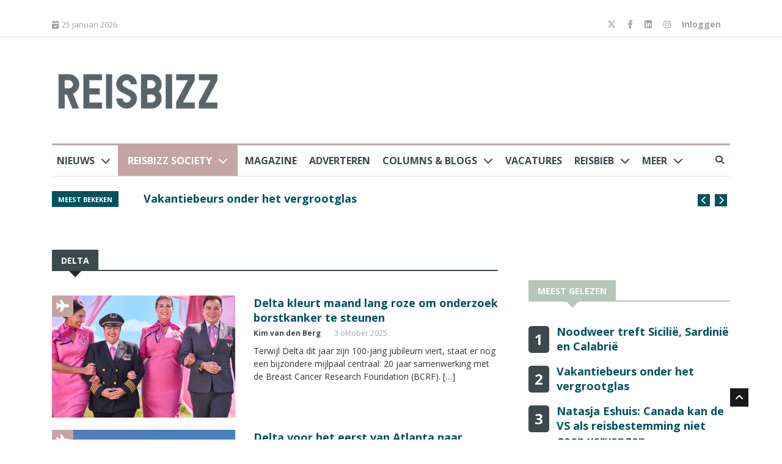

--- FILE ---
content_type: text/html; charset=UTF-8
request_url: https://reisbizz.nl/tag/delta/
body_size: 23500
content:
<!DOCTYPE html>
<html lang="nl-NL">
<head>
    <meta http-equiv="X-UA-Compatible" content="IE=edge">
    <meta http-equiv="Content-Type" content="text/html; charset=UTF-8">
<script type="text/javascript">
/* <![CDATA[ */
var gform;gform||(document.addEventListener("gform_main_scripts_loaded",function(){gform.scriptsLoaded=!0}),document.addEventListener("gform/theme/scripts_loaded",function(){gform.themeScriptsLoaded=!0}),window.addEventListener("DOMContentLoaded",function(){gform.domLoaded=!0}),gform={domLoaded:!1,scriptsLoaded:!1,themeScriptsLoaded:!1,isFormEditor:()=>"function"==typeof InitializeEditor,callIfLoaded:function(o){return!(!gform.domLoaded||!gform.scriptsLoaded||!gform.themeScriptsLoaded&&!gform.isFormEditor()||(gform.isFormEditor()&&console.warn("The use of gform.initializeOnLoaded() is deprecated in the form editor context and will be removed in Gravity Forms 3.1."),o(),0))},initializeOnLoaded:function(o){gform.callIfLoaded(o)||(document.addEventListener("gform_main_scripts_loaded",()=>{gform.scriptsLoaded=!0,gform.callIfLoaded(o)}),document.addEventListener("gform/theme/scripts_loaded",()=>{gform.themeScriptsLoaded=!0,gform.callIfLoaded(o)}),window.addEventListener("DOMContentLoaded",()=>{gform.domLoaded=!0,gform.callIfLoaded(o)}))},hooks:{action:{},filter:{}},addAction:function(o,r,e,t){gform.addHook("action",o,r,e,t)},addFilter:function(o,r,e,t){gform.addHook("filter",o,r,e,t)},doAction:function(o){gform.doHook("action",o,arguments)},applyFilters:function(o){return gform.doHook("filter",o,arguments)},removeAction:function(o,r){gform.removeHook("action",o,r)},removeFilter:function(o,r,e){gform.removeHook("filter",o,r,e)},addHook:function(o,r,e,t,n){null==gform.hooks[o][r]&&(gform.hooks[o][r]=[]);var d=gform.hooks[o][r];null==n&&(n=r+"_"+d.length),gform.hooks[o][r].push({tag:n,callable:e,priority:t=null==t?10:t})},doHook:function(r,o,e){var t;if(e=Array.prototype.slice.call(e,1),null!=gform.hooks[r][o]&&((o=gform.hooks[r][o]).sort(function(o,r){return o.priority-r.priority}),o.forEach(function(o){"function"!=typeof(t=o.callable)&&(t=window[t]),"action"==r?t.apply(null,e):e[0]=t.apply(null,e)})),"filter"==r)return e[0]},removeHook:function(o,r,t,n){var e;null!=gform.hooks[o][r]&&(e=(e=gform.hooks[o][r]).filter(function(o,r,e){return!!(null!=n&&n!=o.tag||null!=t&&t!=o.priority)}),gform.hooks[o][r]=e)}});
/* ]]> */
</script>

    <meta name="viewport" content="width=device-width, initial-scale=1.0, maximum-scale=1.0, user-scalable=0">
    <meta name="HandheldFriendly" content="True">
    <meta http-equiv="X-UA-Compatible" content="IE=edge">

    <link rel="apple-touch-icon" sizes="180x180" href="/apple-touch-icon.png">
    <link rel="icon" type="image/png" sizes="32x32" href="/favicon-32x32.png">
    <link rel="icon" type="image/png" sizes="16x16" href="/favicon-16x16.png">
    <link rel="manifest" href="/site.webmanifest">

    <meta name='robots' content='index, follow, max-image-preview:large, max-snippet:-1, max-video-preview:-1' />

	<!-- This site is optimized with the Yoast SEO plugin v26.3 - https://yoast.com/wordpress/plugins/seo/ -->
	<title>delta Archieven - Reisbizz</title>
	<link rel="canonical" href="https://reisbizz.nl/tag/delta/" />
	<meta property="og:locale" content="nl_NL" />
	<meta property="og:type" content="article" />
	<meta property="og:title" content="delta Archieven - Reisbizz" />
	<meta property="og:url" content="https://reisbizz.nl/tag/delta/" />
	<meta property="og:site_name" content="Reisbizz" />
	<meta name="twitter:card" content="summary_large_image" />
	<meta name="twitter:site" content="@reisbizz" />
	<script type="application/ld+json" class="yoast-schema-graph">{"@context":"https://schema.org","@graph":[{"@type":"CollectionPage","@id":"https://reisbizz.nl/tag/delta/","url":"https://reisbizz.nl/tag/delta/","name":"delta Archieven - Reisbizz","isPartOf":{"@id":"https://reisbizz.nl/#website"},"breadcrumb":{"@id":"https://reisbizz.nl/tag/delta/#breadcrumb"},"inLanguage":"nl-NL"},{"@type":"BreadcrumbList","@id":"https://reisbizz.nl/tag/delta/#breadcrumb","itemListElement":[{"@type":"ListItem","position":1,"name":"Home","item":"https://reisbizz.nl/"},{"@type":"ListItem","position":2,"name":"delta"}]},{"@type":"WebSite","@id":"https://reisbizz.nl/#website","url":"https://reisbizz.nl/","name":"Reisbizz","description":"De reiswereld in woord en beeld","publisher":{"@id":"https://reisbizz.nl/#organization"},"potentialAction":[{"@type":"SearchAction","target":{"@type":"EntryPoint","urlTemplate":"https://reisbizz.nl/?s={search_term_string}"},"query-input":{"@type":"PropertyValueSpecification","valueRequired":true,"valueName":"search_term_string"}}],"inLanguage":"nl-NL"},{"@type":"Organization","@id":"https://reisbizz.nl/#organization","name":"Reisbizz","url":"https://reisbizz.nl/","logo":{"@type":"ImageObject","inLanguage":"nl-NL","@id":"https://reisbizz.nl/#/schema/logo/image/","url":"https://reisbizz.nl/wp-content/uploads/2023/08/logo-Reisbizz.png","contentUrl":"https://reisbizz.nl/wp-content/uploads/2023/08/logo-Reisbizz.png","width":11812,"height":2861,"caption":"Reisbizz"},"image":{"@id":"https://reisbizz.nl/#/schema/logo/image/"},"sameAs":["https://www.facebook.com/reisbizz/","https://x.com/reisbizz","https://www.instagram.com/reisbizz/","https://www.linkedin.com/showcase/reisbizz/?originalSubdomain=nl"]}]}</script>
	<!-- / Yoast SEO plugin. -->


<link rel='dns-prefetch' href='//www.googletagmanager.com' />
<link rel='dns-prefetch' href='//cdnjs.cloudflare.com' />
<link rel='dns-prefetch' href='//maps.googleapis.com' />
<link href='//hb.wpmucdn.com' rel='preconnect' />
<link rel="alternate" type="application/rss+xml" title="Reisbizz &raquo; delta tag feed" href="https://reisbizz.nl/tag/delta/feed/" />
<style id='wp-img-auto-sizes-contain-inline-css' type='text/css'>
img:is([sizes=auto i],[sizes^="auto," i]){contain-intrinsic-size:3000px 1500px}
/*# sourceURL=wp-img-auto-sizes-contain-inline-css */
</style>
<link rel='stylesheet' id='gs-swiper-css' href='https://reisbizz.nl/wp-content/plugins/gs-logo-slider/assets/libs/swiper-js/swiper.min.css?ver=3.7.0' type='text/css' media='all' />
<link rel='stylesheet' id='gs-tippyjs-css' href='https://reisbizz.nl/wp-content/plugins/gs-logo-slider/assets/libs/tippyjs/tippy.css?ver=3.7.0' type='text/css' media='all' />
<link rel='stylesheet' id='gs-logo-public-css' href='https://reisbizz.nl/wp-content/plugins/gs-logo-slider/assets/css/gs-logo.min.css?ver=3.7.0' type='text/css' media='all' />
<style id='wp-block-library-inline-css' type='text/css'>
:root{--wp-block-synced-color:#7a00df;--wp-block-synced-color--rgb:122,0,223;--wp-bound-block-color:var(--wp-block-synced-color);--wp-editor-canvas-background:#ddd;--wp-admin-theme-color:#007cba;--wp-admin-theme-color--rgb:0,124,186;--wp-admin-theme-color-darker-10:#006ba1;--wp-admin-theme-color-darker-10--rgb:0,107,160.5;--wp-admin-theme-color-darker-20:#005a87;--wp-admin-theme-color-darker-20--rgb:0,90,135;--wp-admin-border-width-focus:2px}@media (min-resolution:192dpi){:root{--wp-admin-border-width-focus:1.5px}}.wp-element-button{cursor:pointer}:root .has-very-light-gray-background-color{background-color:#eee}:root .has-very-dark-gray-background-color{background-color:#313131}:root .has-very-light-gray-color{color:#eee}:root .has-very-dark-gray-color{color:#313131}:root .has-vivid-green-cyan-to-vivid-cyan-blue-gradient-background{background:linear-gradient(135deg,#00d084,#0693e3)}:root .has-purple-crush-gradient-background{background:linear-gradient(135deg,#34e2e4,#4721fb 50%,#ab1dfe)}:root .has-hazy-dawn-gradient-background{background:linear-gradient(135deg,#faaca8,#dad0ec)}:root .has-subdued-olive-gradient-background{background:linear-gradient(135deg,#fafae1,#67a671)}:root .has-atomic-cream-gradient-background{background:linear-gradient(135deg,#fdd79a,#004a59)}:root .has-nightshade-gradient-background{background:linear-gradient(135deg,#330968,#31cdcf)}:root .has-midnight-gradient-background{background:linear-gradient(135deg,#020381,#2874fc)}:root{--wp--preset--font-size--normal:16px;--wp--preset--font-size--huge:42px}.has-regular-font-size{font-size:1em}.has-larger-font-size{font-size:2.625em}.has-normal-font-size{font-size:var(--wp--preset--font-size--normal)}.has-huge-font-size{font-size:var(--wp--preset--font-size--huge)}.has-text-align-center{text-align:center}.has-text-align-left{text-align:left}.has-text-align-right{text-align:right}.has-fit-text{white-space:nowrap!important}#end-resizable-editor-section{display:none}.aligncenter{clear:both}.items-justified-left{justify-content:flex-start}.items-justified-center{justify-content:center}.items-justified-right{justify-content:flex-end}.items-justified-space-between{justify-content:space-between}.screen-reader-text{border:0;clip-path:inset(50%);height:1px;margin:-1px;overflow:hidden;padding:0;position:absolute;width:1px;word-wrap:normal!important}.screen-reader-text:focus{background-color:#ddd;clip-path:none;color:#444;display:block;font-size:1em;height:auto;left:5px;line-height:normal;padding:15px 23px 14px;text-decoration:none;top:5px;width:auto;z-index:100000}html :where(.has-border-color){border-style:solid}html :where([style*=border-top-color]){border-top-style:solid}html :where([style*=border-right-color]){border-right-style:solid}html :where([style*=border-bottom-color]){border-bottom-style:solid}html :where([style*=border-left-color]){border-left-style:solid}html :where([style*=border-width]){border-style:solid}html :where([style*=border-top-width]){border-top-style:solid}html :where([style*=border-right-width]){border-right-style:solid}html :where([style*=border-bottom-width]){border-bottom-style:solid}html :where([style*=border-left-width]){border-left-style:solid}html :where(img[class*=wp-image-]){height:auto;max-width:100%}:where(figure){margin:0 0 1em}html :where(.is-position-sticky){--wp-admin--admin-bar--position-offset:var(--wp-admin--admin-bar--height,0px)}@media screen and (max-width:600px){html :where(.is-position-sticky){--wp-admin--admin-bar--position-offset:0px}}

/*# sourceURL=wp-block-library-inline-css */
</style><style id='wp-block-paragraph-inline-css' type='text/css'>
.is-small-text{font-size:.875em}.is-regular-text{font-size:1em}.is-large-text{font-size:2.25em}.is-larger-text{font-size:3em}.has-drop-cap:not(:focus):first-letter{float:left;font-size:8.4em;font-style:normal;font-weight:100;line-height:.68;margin:.05em .1em 0 0;text-transform:uppercase}body.rtl .has-drop-cap:not(:focus):first-letter{float:none;margin-left:.1em}p.has-drop-cap.has-background{overflow:hidden}:root :where(p.has-background){padding:1.25em 2.375em}:where(p.has-text-color:not(.has-link-color)) a{color:inherit}p.has-text-align-left[style*="writing-mode:vertical-lr"],p.has-text-align-right[style*="writing-mode:vertical-rl"]{rotate:180deg}
/*# sourceURL=https://reisbizz.nl/wp-includes/blocks/paragraph/style.min.css */
</style>
<style id='global-styles-inline-css' type='text/css'>
:root{--wp--preset--aspect-ratio--square: 1;--wp--preset--aspect-ratio--4-3: 4/3;--wp--preset--aspect-ratio--3-4: 3/4;--wp--preset--aspect-ratio--3-2: 3/2;--wp--preset--aspect-ratio--2-3: 2/3;--wp--preset--aspect-ratio--16-9: 16/9;--wp--preset--aspect-ratio--9-16: 9/16;--wp--preset--color--black: #000000;--wp--preset--color--cyan-bluish-gray: #abb8c3;--wp--preset--color--white: #ffffff;--wp--preset--color--pale-pink: #f78da7;--wp--preset--color--vivid-red: #cf2e2e;--wp--preset--color--luminous-vivid-orange: #ff6900;--wp--preset--color--luminous-vivid-amber: #fcb900;--wp--preset--color--light-green-cyan: #7bdcb5;--wp--preset--color--vivid-green-cyan: #00d084;--wp--preset--color--pale-cyan-blue: #8ed1fc;--wp--preset--color--vivid-cyan-blue: #0693e3;--wp--preset--color--vivid-purple: #9b51e0;--wp--preset--gradient--vivid-cyan-blue-to-vivid-purple: linear-gradient(135deg,rgb(6,147,227) 0%,rgb(155,81,224) 100%);--wp--preset--gradient--light-green-cyan-to-vivid-green-cyan: linear-gradient(135deg,rgb(122,220,180) 0%,rgb(0,208,130) 100%);--wp--preset--gradient--luminous-vivid-amber-to-luminous-vivid-orange: linear-gradient(135deg,rgb(252,185,0) 0%,rgb(255,105,0) 100%);--wp--preset--gradient--luminous-vivid-orange-to-vivid-red: linear-gradient(135deg,rgb(255,105,0) 0%,rgb(207,46,46) 100%);--wp--preset--gradient--very-light-gray-to-cyan-bluish-gray: linear-gradient(135deg,rgb(238,238,238) 0%,rgb(169,184,195) 100%);--wp--preset--gradient--cool-to-warm-spectrum: linear-gradient(135deg,rgb(74,234,220) 0%,rgb(151,120,209) 20%,rgb(207,42,186) 40%,rgb(238,44,130) 60%,rgb(251,105,98) 80%,rgb(254,248,76) 100%);--wp--preset--gradient--blush-light-purple: linear-gradient(135deg,rgb(255,206,236) 0%,rgb(152,150,240) 100%);--wp--preset--gradient--blush-bordeaux: linear-gradient(135deg,rgb(254,205,165) 0%,rgb(254,45,45) 50%,rgb(107,0,62) 100%);--wp--preset--gradient--luminous-dusk: linear-gradient(135deg,rgb(255,203,112) 0%,rgb(199,81,192) 50%,rgb(65,88,208) 100%);--wp--preset--gradient--pale-ocean: linear-gradient(135deg,rgb(255,245,203) 0%,rgb(182,227,212) 50%,rgb(51,167,181) 100%);--wp--preset--gradient--electric-grass: linear-gradient(135deg,rgb(202,248,128) 0%,rgb(113,206,126) 100%);--wp--preset--gradient--midnight: linear-gradient(135deg,rgb(2,3,129) 0%,rgb(40,116,252) 100%);--wp--preset--font-size--small: 13px;--wp--preset--font-size--medium: 20px;--wp--preset--font-size--large: 36px;--wp--preset--font-size--x-large: 42px;--wp--preset--spacing--20: 0.44rem;--wp--preset--spacing--30: 0.67rem;--wp--preset--spacing--40: 1rem;--wp--preset--spacing--50: 1.5rem;--wp--preset--spacing--60: 2.25rem;--wp--preset--spacing--70: 3.38rem;--wp--preset--spacing--80: 5.06rem;--wp--preset--shadow--natural: 6px 6px 9px rgba(0, 0, 0, 0.2);--wp--preset--shadow--deep: 12px 12px 50px rgba(0, 0, 0, 0.4);--wp--preset--shadow--sharp: 6px 6px 0px rgba(0, 0, 0, 0.2);--wp--preset--shadow--outlined: 6px 6px 0px -3px rgb(255, 255, 255), 6px 6px rgb(0, 0, 0);--wp--preset--shadow--crisp: 6px 6px 0px rgb(0, 0, 0);}:where(.is-layout-flex){gap: 0.5em;}:where(.is-layout-grid){gap: 0.5em;}body .is-layout-flex{display: flex;}.is-layout-flex{flex-wrap: wrap;align-items: center;}.is-layout-flex > :is(*, div){margin: 0;}body .is-layout-grid{display: grid;}.is-layout-grid > :is(*, div){margin: 0;}:where(.wp-block-columns.is-layout-flex){gap: 2em;}:where(.wp-block-columns.is-layout-grid){gap: 2em;}:where(.wp-block-post-template.is-layout-flex){gap: 1.25em;}:where(.wp-block-post-template.is-layout-grid){gap: 1.25em;}.has-black-color{color: var(--wp--preset--color--black) !important;}.has-cyan-bluish-gray-color{color: var(--wp--preset--color--cyan-bluish-gray) !important;}.has-white-color{color: var(--wp--preset--color--white) !important;}.has-pale-pink-color{color: var(--wp--preset--color--pale-pink) !important;}.has-vivid-red-color{color: var(--wp--preset--color--vivid-red) !important;}.has-luminous-vivid-orange-color{color: var(--wp--preset--color--luminous-vivid-orange) !important;}.has-luminous-vivid-amber-color{color: var(--wp--preset--color--luminous-vivid-amber) !important;}.has-light-green-cyan-color{color: var(--wp--preset--color--light-green-cyan) !important;}.has-vivid-green-cyan-color{color: var(--wp--preset--color--vivid-green-cyan) !important;}.has-pale-cyan-blue-color{color: var(--wp--preset--color--pale-cyan-blue) !important;}.has-vivid-cyan-blue-color{color: var(--wp--preset--color--vivid-cyan-blue) !important;}.has-vivid-purple-color{color: var(--wp--preset--color--vivid-purple) !important;}.has-black-background-color{background-color: var(--wp--preset--color--black) !important;}.has-cyan-bluish-gray-background-color{background-color: var(--wp--preset--color--cyan-bluish-gray) !important;}.has-white-background-color{background-color: var(--wp--preset--color--white) !important;}.has-pale-pink-background-color{background-color: var(--wp--preset--color--pale-pink) !important;}.has-vivid-red-background-color{background-color: var(--wp--preset--color--vivid-red) !important;}.has-luminous-vivid-orange-background-color{background-color: var(--wp--preset--color--luminous-vivid-orange) !important;}.has-luminous-vivid-amber-background-color{background-color: var(--wp--preset--color--luminous-vivid-amber) !important;}.has-light-green-cyan-background-color{background-color: var(--wp--preset--color--light-green-cyan) !important;}.has-vivid-green-cyan-background-color{background-color: var(--wp--preset--color--vivid-green-cyan) !important;}.has-pale-cyan-blue-background-color{background-color: var(--wp--preset--color--pale-cyan-blue) !important;}.has-vivid-cyan-blue-background-color{background-color: var(--wp--preset--color--vivid-cyan-blue) !important;}.has-vivid-purple-background-color{background-color: var(--wp--preset--color--vivid-purple) !important;}.has-black-border-color{border-color: var(--wp--preset--color--black) !important;}.has-cyan-bluish-gray-border-color{border-color: var(--wp--preset--color--cyan-bluish-gray) !important;}.has-white-border-color{border-color: var(--wp--preset--color--white) !important;}.has-pale-pink-border-color{border-color: var(--wp--preset--color--pale-pink) !important;}.has-vivid-red-border-color{border-color: var(--wp--preset--color--vivid-red) !important;}.has-luminous-vivid-orange-border-color{border-color: var(--wp--preset--color--luminous-vivid-orange) !important;}.has-luminous-vivid-amber-border-color{border-color: var(--wp--preset--color--luminous-vivid-amber) !important;}.has-light-green-cyan-border-color{border-color: var(--wp--preset--color--light-green-cyan) !important;}.has-vivid-green-cyan-border-color{border-color: var(--wp--preset--color--vivid-green-cyan) !important;}.has-pale-cyan-blue-border-color{border-color: var(--wp--preset--color--pale-cyan-blue) !important;}.has-vivid-cyan-blue-border-color{border-color: var(--wp--preset--color--vivid-cyan-blue) !important;}.has-vivid-purple-border-color{border-color: var(--wp--preset--color--vivid-purple) !important;}.has-vivid-cyan-blue-to-vivid-purple-gradient-background{background: var(--wp--preset--gradient--vivid-cyan-blue-to-vivid-purple) !important;}.has-light-green-cyan-to-vivid-green-cyan-gradient-background{background: var(--wp--preset--gradient--light-green-cyan-to-vivid-green-cyan) !important;}.has-luminous-vivid-amber-to-luminous-vivid-orange-gradient-background{background: var(--wp--preset--gradient--luminous-vivid-amber-to-luminous-vivid-orange) !important;}.has-luminous-vivid-orange-to-vivid-red-gradient-background{background: var(--wp--preset--gradient--luminous-vivid-orange-to-vivid-red) !important;}.has-very-light-gray-to-cyan-bluish-gray-gradient-background{background: var(--wp--preset--gradient--very-light-gray-to-cyan-bluish-gray) !important;}.has-cool-to-warm-spectrum-gradient-background{background: var(--wp--preset--gradient--cool-to-warm-spectrum) !important;}.has-blush-light-purple-gradient-background{background: var(--wp--preset--gradient--blush-light-purple) !important;}.has-blush-bordeaux-gradient-background{background: var(--wp--preset--gradient--blush-bordeaux) !important;}.has-luminous-dusk-gradient-background{background: var(--wp--preset--gradient--luminous-dusk) !important;}.has-pale-ocean-gradient-background{background: var(--wp--preset--gradient--pale-ocean) !important;}.has-electric-grass-gradient-background{background: var(--wp--preset--gradient--electric-grass) !important;}.has-midnight-gradient-background{background: var(--wp--preset--gradient--midnight) !important;}.has-small-font-size{font-size: var(--wp--preset--font-size--small) !important;}.has-medium-font-size{font-size: var(--wp--preset--font-size--medium) !important;}.has-large-font-size{font-size: var(--wp--preset--font-size--large) !important;}.has-x-large-font-size{font-size: var(--wp--preset--font-size--x-large) !important;}
/*# sourceURL=global-styles-inline-css */
</style>

<style id='classic-theme-styles-inline-css' type='text/css'>
/*! This file is auto-generated */
.wp-block-button__link{color:#fff;background-color:#32373c;border-radius:9999px;box-shadow:none;text-decoration:none;padding:calc(.667em + 2px) calc(1.333em + 2px);font-size:1.125em}.wp-block-file__button{background:#32373c;color:#fff;text-decoration:none}
/*# sourceURL=/wp-includes/css/classic-themes.min.css */
</style>
<link rel='stylesheet' id='quiz-maker-css' href='https://reisbizz.nl/wp-content/plugins/quiz-maker/public/css/quiz-maker-public.css?ver=6.5.7.9' type='text/css' media='all' />
<link rel='stylesheet' id='bootstrap-css' href='https://reisbizz.nl/wp-content/themes/reisbizz/css/bootstrap.min.css?ver=5' type='text/css' media='all' />
<link rel='stylesheet' id='template-css' href='https://reisbizz.nl/wp-content/themes/reisbizz/css/style.css?ver=5' type='text/css' media='all' />
<link rel='stylesheet' id='responsive-css' href='https://reisbizz.nl/wp-content/themes/reisbizz/css/responsive.css?ver=5' type='text/css' media='all' />
<link rel='stylesheet' id='font-awesome-css' href='https://reisbizz.nl/wp-content/themes/reisbizz/css/font-awesome.min.css?ver=5' type='text/css' media='all' />
<link rel='stylesheet' id='owl-carousel-css' href='https://reisbizz.nl/wp-content/themes/reisbizz/css/owl.carousel.min.css?ver=5' type='text/css' media='all' />
<link rel='stylesheet' id='owl-carousel-theme-css' href='https://reisbizz.nl/wp-content/themes/reisbizz/css/owl.theme.default.min.css?ver=5' type='text/css' media='all' />
<link rel='stylesheet' id='color-box-css' href='https://reisbizz.nl/wp-content/themes/reisbizz/css/colorbox.css?ver=5' type='text/css' media='all' />
<link rel='stylesheet' id='newheap-css' href='https://reisbizz.nl/wp-content/themes/reisbizz/css/newheap.css?ver=5' type='text/css' media='all' />
<link rel='stylesheet' id='fontawesome-css' href='https://cdnjs.cloudflare.com/ajax/libs/font-awesome/6.4.2/css/all.min.css?ver=5' type='text/css' media='all' />
<script type="text/javascript" src="https://reisbizz.nl/wp-includes/js/jquery/jquery.min.js?ver=3.7.1" id="jquery-core-js"></script>
<script type="text/javascript" src="https://reisbizz.nl/wp-includes/js/jquery/jquery-migrate.min.js?ver=3.4.1" id="jquery-migrate-js"></script>

<!-- Google tag (gtag.js) snippet toegevoegd door Site Kit -->
<!-- Google Analytics snippet toegevoegd door Site Kit -->
<script type="text/javascript" src="https://www.googletagmanager.com/gtag/js?id=GT-NCTDN97" id="google_gtagjs-js" async></script>
<script type="text/javascript" id="google_gtagjs-js-after">
/* <![CDATA[ */
window.dataLayer = window.dataLayer || [];function gtag(){dataLayer.push(arguments);}
gtag("set","linker",{"domains":["reisbizz.nl"]});
gtag("js", new Date());
gtag("set", "developer_id.dZTNiMT", true);
gtag("config", "GT-NCTDN97");
//# sourceURL=google_gtagjs-js-after
/* ]]> */
</script>
<script type="text/javascript" src="https://reisbizz.nl/wp-content/themes/reisbizz/js/popper.min.js?ver=1" id="popper-js"></script>
<script type="text/javascript" src="https://reisbizz.nl/wp-content/themes/reisbizz/js/bootstrap.min.js?ver=1" id="bootstrap-js"></script>
<script type="text/javascript" src="https://reisbizz.nl/wp-content/themes/reisbizz/js/owl.carousel.min.js?ver=1" id="owl-carousel-js"></script>
<script type="text/javascript" src="https://reisbizz.nl/wp-content/themes/reisbizz/js/jquery.colorbox.js?ver=1" id="colorbox-js"></script>
<script type="text/javascript" src="https://reisbizz.nl/wp-content/themes/reisbizz/js/smoothscroll.js?ver=1" id="smoothscroll-js"></script>
<script type="text/javascript" src="https://reisbizz.nl/wp-content/themes/reisbizz/js/custom.js?ver=1714117785" id="custom-js-js"></script>
<script type="text/javascript" src="https://reisbizz.nl/wp-content/themes/reisbizz/js/scripts.js?ver=1" id="scripts-js"></script>
<script type="text/javascript" src="https://cdnjs.cloudflare.com/ajax/libs/slick-carousel/1.9.0/slick.min.js?ver=1" id="slick-js-js"></script>
<link rel="https://api.w.org/" href="https://reisbizz.nl/wp-json/" /><link rel="alternate" title="JSON" type="application/json" href="https://reisbizz.nl/wp-json/wp/v2/tags/562" /><meta name="cdp-version" content="1.5.0" /><meta name="generator" content="Site Kit by Google 1.170.0" /><script type="text/javascript">
           var ajaxurl = "https://reisbizz.nl/wp-admin/admin-ajax.php";
         </script>		<style type="text/css" id="wp-custom-css">
			#cboxOverlay, #colorbox {
	display: none!important;
}

a {
   color: #A3726E;
	color: #83504C;
}		</style>
		

    <!-- HTML5 shim, for IE6-8 support of HTML5 elements. All other JS at the end of file. -->
    <!--[if lt IE 9]>
      <script src="https://reisbizz.nl/wp-content/themes/reisbizz/js/html5shiv.js"></script>
      <script src="https://reisbizz.nl/wp-content/themes/reisbizz/js/respond.min.js"></script>
    <![endif]-->

	<!--
			<script src="https://mmcdn.nl/tags/reisbizz.nl/categorie.js"></script> 
	-->

    

    <!-- Google Analytics-->
	<script async src="https://www.googletagmanager.com/gtag/js?id=UA-2254285-26"></script>
	<script>
    	var SiteConfig = {  siteUrl: 'https://reisjobs.nl' }
		window.dataLayer = window.dataLayer || [];
		function gtag(){dataLayer.push(arguments);}
		gtag('js', new Date());

		gtag('config', 'UA-2254285-26');
		</script>

	<script src="https://mmcdn.nl/tags/reisbizz.nl/general.js"></script>
	
	<style>
        .navbar-nav li:hover .dropdown-menu {
            z-index: 999999999;
        }
		footer .list-post-block .list-post>li {
    		max-height: none;
		}
		.post-title.title-large {
    		line-height: 35px !important;
		}
		.post-block-style .number {
			float: left;
			padding: 10px;
			font-weight: bold;
			color: #fff;
			background-color: #3c4a4e;
			border-radius: 5px;
			margin-right: 10px;
			font-size: 24px;
		}
		.header-right img {
			max-width:100%;
			height:auto;
		}
		.sidebar .review-post-list .post-block-style .post-content:not(.position-absolute) {
			margin-left: 46px;
			margin-top: -3px;
		}
		.sidebar .list-post-block .list-post>li {
			max-height:none;	
		}
		#more-news-slide .post-title {
    		margin-top: -7px;
		}
		#more-news-slide p, .category-listing .post-block-style .post-content p, .category-listing .post-block-style .post-content .intro {
    		line-height: 21px;
    		font-size: 14px;
		}
		.side-bar-columns .block-title {
			margin-bottom:0;
			z-index: 10;
			position: relative;
		}
		.side-bar-columns .block-title {
			margin-bottom:0;
			z-index: 10;
			position: relative;
		}
		.side-bar-columns .list-post-block {
			margin-top: 0;
		}
		.sidebar .post-block-style.post-float .post-thumb img {
			object-fit: contain;
			object-position: top;
			max-height: 50px;
			width: 100px;
		}
		.post-title a {
			color: #bc975b;
		}
		.recent-news .position-relative .shadow-img {
			background: linear-gradient(181deg, rgba(0, 47, 93, 0) 35%, rgba(0, 0, 0, 0.8933614129245448) 100%) !important;
		}
		.recent-news .position-relative .position-absolute {
			bottom: 15px !important;
			top: auto !important;
		}
		.recent-news .post-title.title-small {
			padding-right: 10px;
			font-size: 11px;
		}
		.category-listing .post-block-style .post-content .post-meta {
			margin-top: 1px;	
		}
		#more-news-slide p, .category-listing .post-block-style .post-content p {
			text-overflow: ellipsis;
			display: -webkit-box;
			-webkit-line-clamp: 5;
			-webkit-box-orient: vertical;
            overflow: hidden;
		}
		.category-listing .post-block-style .intro  {
			text-overflow: ellipsis;
			display: -webkit-box;
			-webkit-line-clamp: 5;
			-webkit-box-orient: vertical;
   		    overflow: hidden;
		}
		.pagination li a {
    		padding: 8px 12px;
		}
        ul.navbar-nav > li > a {
            font-size: 16px;
        }

        @media all and (max-width: 768px) {
            .menu-item-has-children > a::after {
                content: "\f078"!important;
            }

            .block.category-listing.category-style2 .post-thumb {
                width: 100%;
            }
            .block.category-listing.category-style2 .post-thumb img {
                width: 100% !important;
            }
            .position-relative.featured {
                max-height: 230px;
            }
            .auth-border .auth-image {
                margin-bottom: 20px;
            }
            .post-block-style.post-float-half .post-thumb {
                margin-right: 0;
            }
        }

        @media all and (max-width: 460px) {
            .post-title {
                font-size: 16px;
                line-height: 26px;
            }
        }
	</style>
<link rel='stylesheet' id='gform_basic-css' href='https://reisbizz.nl/wp-content/plugins/gravityforms/assets/css/dist/basic.min.css?ver=2.9.26' type='text/css' media='all' />
<link rel='stylesheet' id='gform_theme_components-css' href='https://reisbizz.nl/wp-content/plugins/gravityforms/assets/css/dist/theme-components.min.css?ver=2.9.26' type='text/css' media='all' />
<link rel='stylesheet' id='gform_theme-css' href='https://reisbizz.nl/wp-content/plugins/gravityforms/assets/css/dist/theme.min.css?ver=2.9.26' type='text/css' media='all' />
</head>

<body>



<div class="body-inner">
<style>
    .menu-item-has-children > a::after {
        content: "\f078";
        font-family: "Font Awesome 6 Free";
        font-weight: bold;
        margin-left: 10px;
    }
    .gfield--type-captcha label {
        display: none!important;
    }
    .footer ul li {
        margin-bottom: 10px;
    }
    .footer-socials a {
        margin-bottom: 10px;
        display: block;
    }
    #navbarSupportedContent li a[href="#"] {
        pointer-events: none;
    }
    #navbarSupportedContent li.menu-item:hover {
        cursor: pointer!important;
    }
    .list-post-block.columns .post-content {
        width: 100%;
        background-color: rgba(0, 0, 0, 0.6);
        bottom: 0;
        left: 0;
    }
    .list-post-block.columns .post-content h2 a, .list-post-block.columns .post-content span a, .list-post-block.columns .post-content span {
        color: white;
    }

    .list-post.vacature .post-title a {
        font-size: 0.9em;
    }
    .list-post-block .list-post > li {
        margin-bottom: 20px;
    }
    .z-1 {
        z-index: 1!important;
    }
    .z-2 {
        z-index: 2!important;
    }
    .z-3 {
        z-index: 3!important;
    }
    #menu-item-438 {
        background: #c4a5a3;
    }
    #menu-item-438 > a {
        color: white;
        padding-right: 1rem;
        padding-left: 1rem;
    }
    #menu-item-438:hover a::before {
        border-color: white;
    }
    @media all and (max-width: 960px) {
        .owl-carousel .owl-stage-outer {
            width: calc(100%);
        }
        .owl-carousel .owl-stage-outer .owl-item .item {
            margin-top: 20px;
        }
        .ts-date {
            margin-bottom: 10px;
        }

        .desktopOnly {
            display: none;
        }
    }

    .mobileOnly {
        display: none;
    }

    @media all and (max-width: 960px) {
        .mobileOnly {
            display: block;
        }
    }

</style>

        <center>
                            <div style="margin-bottom: 20px;"><div id="reisbizz_top"></div></div>
                    </center>

    <div id="top-bar" class="top-bar">
        <div class="container">
            <div class="row">
                <div class="col-md-8">
                    <div class="ts-date">
                        <i class="fa fa-calendar-check-o"></i>25 januari 2026                    </div>
                    <!--					<ul class="unstyled top-nav">-->
                    <!--						<li><a href="#">About</a></li>-->
                    <!--						<li><a href="#">Write for Us</a></li>-->
                    <!--						<li><a href="#">Advertise</a></li>-->
                    <!--						<li><a href="#">Contact</a></li>-->
                    <!--					</ul>-->
                </div>

                <div class="col-md-4 top-social text-lg-right text-md-center">
                    <ul class="unstyled">
                        <li>
                                                            <a href="https://www.twitter.com/reisbizz" target="_blank">
                                    <span class="social-icon"><i class="fa-brands fa-x-twitter"></i></span>
                                </a>
                                                            <a href="https://www.facebook.com/reisbizz/" target="_blank">
                                    <span class="social-icon"><i class="fa-brands fa-facebook-f"></i></span>
                                </a>
                                                            <a href="https://www.linkedin.com/showcase/reisbizz/?originalSubdomain=nl" target="_blank">
                                    <span class="social-icon"><i class="fa-brands fa-linkedin"></i></span>
                                </a>
                                                            <a href="https://www.instagram.com/reisbizz/" target="_blank">
                                    <span class="social-icon"><i class="fa-brands fa-instagram"></i></span>
                                </a>
                                                    </li>
						<li>
													<a style="font-weight:bold;" href="/login">Inloggen</a>
							</li>
                    </ul><!-- Ul end -->
					
					
                </div><!--/ Top social col end -->
            </div><!--/ Content row end -->
        </div><!--/ Container end -->
    </div><!--/ Topbar end -->

    <style>
        @media all and (min-width: 768px) {
            .ad-banner {
                display: flex;
                flex-direction: row;
                justify-content: end;
            }
            .ad-banner .ad-holder {
                text-align: right;
                max-width: 82%;
                display: flex;
                flex-direction: row;
                width: 100%;
            }
        }

        @media all and (max-width: 768px) {
            .ad-banner .ad-holder {
                text-align: center;
                max-width: 100%;
                margin-left: 0!important;
            }
        }
    </style>

    <!-- Header start -->
    <header id="header" class="header">
        <div class="container">
            <div class="row">
                <div class="col-md-3 col-sm-12">
                    <div class="logo">
                        <a href="https://reisbizz.nl">
                            <img src="https://reisbizz.nl/wp-content/uploads/2023/08/logo-Reisbizz.png" loading="lazy" alt="Logo Reisbizz"
                                 width="280px" height="auto">
                        </a>
                    </div>
                </div><!-- logo col end -->

                <div class="col-md-9 col-sm-12 header-right">
                    <div class="ad-banner float-right" style="width: 100%;margin-top: 35px;"><!--todo: css-->
                                                    <div class="ad-holder" style="margin-left: 20px;"><div id="reisbizz_mid3"></div>


</div>
                                            </div>
                </div><!-- header right end -->
            </div><!-- Row end -->
        </div><!-- Logo and banner area end -->
    </header><!--/ Header end -->



    <script>
        jQuery(function($) {
            "use strict";
            $('#navbarSupportedContent').addClass('nav navbar-nav');
            $('#navbarSupportedContent li').addClass('nav-item');
            $('#navbarSupportedContent li a').addClass('nav-link');
            $('#navbarSupportedContent li.menu-item-has-children').addClass('dropdown');
            $('#navbarSupportedContent li.menu-item-has-children ul').addClass('dropdown-menu');
        });
    </script>

        <div class="main-nav clearfix" style="display:none;">
        <div class="container">
            <div class="row">
                <nav class="navbar navbar-expand-lg col">
                    <div class="site-nav-inner float-left">
                        <button class="navbar-toggler" type="button" data-toggle="collapse"
                                data-target="#navbarSupportedContent" aria-controls="navbarSupportedContent"
                                aria-expanded="true" aria-label="Toggle navigation">
                            <span class="navbar-toggler-icon"></span>
                        </button>
                        <!-- End of Navbar toggler -->

                        <div class="menu-main-menu-container"><ul id="navbarSupportedContent" class="nav navbar-nav"><li id="menu-item-59" class="menu-item menu-item-type-custom menu-item-object-custom menu-item-has-children menu-item-59"><a href="#">Nieuws</a>
<ul class="sub-menu">
	<li id="menu-item-72" class="menu-item menu-item-type-taxonomy menu-item-object-category menu-item-72"><a href="https://reisbizz.nl/category/touroperator/">Touroperator</a></li>
	<li id="menu-item-73" class="menu-item menu-item-type-taxonomy menu-item-object-category menu-item-73"><a href="https://reisbizz.nl/category/touroperators/">Touroperators</a></li>
	<li id="menu-item-68" class="menu-item menu-item-type-taxonomy menu-item-object-category menu-item-68"><a href="https://reisbizz.nl/category/bestemmingen/">Bestemmingen</a></li>
	<li id="menu-item-12108" class="menu-item menu-item-type-taxonomy menu-item-object-category menu-item-12108"><a href="https://reisbizz.nl/category/studiereizen/">Studiereizen</a></li>
	<li id="menu-item-12107" class="menu-item menu-item-type-taxonomy menu-item-object-category menu-item-12107"><a href="https://reisbizz.nl/category/touroperators/">Touroperators</a></li>
	<li id="menu-item-66" class="menu-item menu-item-type-taxonomy menu-item-object-category menu-item-66"><a href="https://reisbizz.nl/category/airlines/">Airlines</a></li>
	<li id="menu-item-69" class="menu-item menu-item-type-taxonomy menu-item-object-category menu-item-69"><a href="https://reisbizz.nl/category/cruises/">Cruises</a></li>
	<li id="menu-item-67" class="menu-item menu-item-type-taxonomy menu-item-object-category menu-item-67"><a href="https://reisbizz.nl/category/airports/">Airports</a></li>
	<li id="menu-item-70" class="menu-item menu-item-type-taxonomy menu-item-object-category menu-item-70"><a href="https://reisbizz.nl/category/hotels/">Hotels</a></li>
	<li id="menu-item-12105" class="menu-item menu-item-type-taxonomy menu-item-object-category menu-item-12105"><a href="https://reisbizz.nl/category/bus-treinreizen/">Bus- &amp; Treinreizen</a></li>
	<li id="menu-item-74" class="menu-item menu-item-type-taxonomy menu-item-object-category menu-item-74"><a href="https://reisbizz.nl/category/autohuur/">Autohuur</a></li>
	<li id="menu-item-12106" class="menu-item menu-item-type-taxonomy menu-item-object-category menu-item-12106"><a href="https://reisbizz.nl/category/technologie/">Technologie</a></li>
	<li id="menu-item-12188" class="menu-item menu-item-type-post_type menu-item-object-page menu-item-12188"><a href="https://reisbizz.nl/persberichten/">Persberichten</a></li>
</ul>
</li>
<li id="menu-item-438" class="menu-item menu-item-type-custom menu-item-object-custom menu-item-has-children menu-item-438"><a href="#">Reisbizz society</a>
<ul class="sub-menu">
	<li id="menu-item-287" class="menu-item menu-item-type-post_type menu-item-object-page menu-item-287"><a href="https://reisbizz.nl/society/">Reisbizz Society</a></li>
	<li id="menu-item-64" class="menu-item menu-item-type-post_type menu-item-object-page menu-item-64"><a href="https://reisbizz.nl/society/partners/">Partners</a></li>
	<li id="menu-item-22600" class="menu-item menu-item-type-post_type menu-item-object-page menu-item-22600"><a href="https://reisbizz.nl/members/">Abonneren</a></li>
	<li id="menu-item-61" class="menu-item menu-item-type-post_type menu-item-object-page menu-item-61"><a href="https://reisbizz.nl/society/events/">Events Reisbizz Society</a></li>
	<li id="menu-item-62" class="menu-item menu-item-type-post_type menu-item-object-page menu-item-62"><a href="https://reisbizz.nl/society/festival/">Festival</a></li>
	<li id="menu-item-24633" class="menu-item menu-item-type-post_type menu-item-object-page menu-item-24633"><a href="https://reisbizz.nl/webinars/">Webinars</a></li>
</ul>
</li>
<li id="menu-item-75" class="menu-item menu-item-type-custom menu-item-object-custom menu-item-75"><a target="_blank" href="https://magazine.reisbizz.nl/">Magazine</a></li>
<li id="menu-item-16567" class="menu-item menu-item-type-custom menu-item-object-custom menu-item-16567"><a href="https://reismedia.nl/adverteren/">Adverteren</a></li>
<li id="menu-item-12713" class="menu-item menu-item-type-custom menu-item-object-custom menu-item-has-children menu-item-12713"><a href="#">Columns &#038; Blogs</a>
<ul class="sub-menu">
	<li id="menu-item-436" class="menu-item menu-item-type-post_type menu-item-object-page menu-item-436"><a href="https://reisbizz.nl/columns/">Columns</a></li>
	<li id="menu-item-437" class="menu-item menu-item-type-post_type menu-item-object-page menu-item-437"><a href="https://reisbizz.nl/blogs/">Blogs</a></li>
</ul>
</li>
<li id="menu-item-81" class="menu-item menu-item-type-custom menu-item-object-custom menu-item-81"><a href="https://reisbizz.nl/vacatures/">Vacatures</a></li>
<li id="menu-item-16783" class="menu-item menu-item-type-custom menu-item-object-custom menu-item-has-children menu-item-16783"><a href="https://reisbizz.nl/reisbieb/">Reisbieb</a>
<ul class="sub-menu">
	<li id="menu-item-28246" class="menu-item menu-item-type-post_type menu-item-object-page menu-item-28246"><a href="https://reisbizz.nl/college/">College</a></li>
</ul>
</li>
<li id="menu-item-422" class="menu-item menu-item-type-post_type menu-item-object-page menu-item-has-children menu-item-422"><a href="https://reisbizz.nl/agenda/">Meer</a>
<ul class="sub-menu">
	<li id="menu-item-16566" class="menu-item menu-item-type-post_type menu-item-object-page menu-item-16566"><a href="https://reisbizz.nl/agenda/">Agenda</a></li>
	<li id="menu-item-17716" class="menu-item menu-item-type-custom menu-item-object-custom menu-item-17716"><a href="https://open.spotify.com/show/7EIp8VitvPOpsVRG7fMCeI">Podcast</a></li>
	<li id="menu-item-14772" class="menu-item menu-item-type-custom menu-item-object-custom menu-item-14772"><a href="https://luchtvaartnieuws.nl/">Luchtvaartnieuws</a></li>
	<li id="menu-item-14771" class="menu-item menu-item-type-custom menu-item-object-custom menu-item-14771"><a href="https://www.zakenreisnieuws.nl/">Zakenreisnieuws</a></li>
	<li id="menu-item-14773" class="menu-item menu-item-type-custom menu-item-object-custom menu-item-14773"><a href="https://www.triptalk.nl/">TripTalk</a></li>
</ul>
</li>
</ul></div>                    </div>
                </nav>

                <div class="nav-search">
                    <span id="search"><i class="fa fa-search"></i></span>
                </div><!-- Search end -->

                <div class="search-block" style="display: none;">
                    <form action="https://reisbizz.nl" method="get">
                        <input type="text" name="s" class="form-control" placeholder="Zoeken naar...">
                        <input type="submit" style="display:none;"/>
                    </form>
                    <span class="search-close">&times;</span>
                </div><!-- Site search end -->

            </div><!--/ Row end -->
        </div><!--/ Container end -->

    </div><!-- Menu wrapper end -->

            <style>
				#trending-slide .post-title a {
					color: #00525f !important;
				}
				.trending-title, .slick-arrow {
					background-color: #00525f !important;
				}
                #trending-slide {
                    margin-left: 150px;
                    margin-top: -13px;
                    z-index: 1;
                    overflow: hidden;
                    margin-right: 100px;
                }
                .trending-title {
                    z-index: 3;
                    display: block;
                    position: relative;
                }
                .slick-track {
                    display: inline-flex;
                }
                .slick-arrow {
                    content: " ";
                    background-color: #c4a5a3;
                    width: 20px;
                    height: 20px;
                    border: 0;
                    color: white;
                    display: block;
                    position: absolute;
                    top: 5px;
                    z-index: 3;
                    line-height: 1;
                }
                .slick-prev {
                    right: 48px;
                }
                .slick-next {
                    right: 20px;
                }
				#trending-slide .post-title a, .post-block-style .post-title a {
					font-size:18px;
				}
				.post-title a {
					color: #00525f !important;
				}
				.recent-news .post-title a, .list-post-block.columns .post-content .post-title a, footer .post-title a {
					color:#fff !important;
				}
            </style>

        <div class="trending-light d-md-block d-lg-block d-none mt-4">
            <div class="container">
                <div class="row">
                    <div class="col-md-12">
                        <h3 class="trending-title">Meest bekeken</h3>
                        <div id="trending-slide" class="slick-slider ">
                            <div class="slick-slide">
                                                                        <div class="item single-item">
                                            <div class="post-content">
                                                <h2 class="post-title title-small">
                                                    <a href="https://reisbizz.nl/nieuws/noodweer-treft-sicilie-sardinie-en-calabrie/">Noodweer treft Sicilië, Sardinië en Calabrië</a>
                                                </h2>
                                            </div>
                                        </div>
                                                                            <div class="item single-item">
                                            <div class="post-content">
                                                <h2 class="post-title title-small">
                                                    <a href="https://reisbizz.nl/nieuws/vakantiebeurs-onder-het-vergrootglas/">Vakantiebeurs onder het vergrootglas</a>
                                                </h2>
                                            </div>
                                        </div>
                                                                            <div class="item single-item">
                                            <div class="post-content">
                                                <h2 class="post-title title-small">
                                                    <a href="https://reisbizz.nl/nieuws/natasja-eshuis-canada-kan-de-vs-als-reisbestemming-niet-gaan-vervangen/">Natasja Eshuis: Canada kan de VS als reisbestemming niet gaan vervangen</a>
                                                </h2>
                                            </div>
                                        </div>
                                                                            <div class="item single-item">
                                            <div class="post-content">
                                                <h2 class="post-title title-small">
                                                    <a href="https://reisbizz.nl/nieuws/vijf-jaar-strijd-voorbij-transavia-moet-prijsvrij-vakanties-betalen/">Vijf jaar strijd voorbij: Transavia moet Prijsvrij Vakanties betalen</a>
                                                </h2>
                                            </div>
                                        </div>
                                                                </div><!-- Carousel end -->
                        </div><!-- Carousel end -->
                    </div><!-- Col end -->
                </div><!--/ Row end -->
            </div><!--/ Container end -->
        </div><!--/ Trending end -->

    
    <div class="mobileOnly">
        <center>
                            <div style="margin-bottom: 20px;"><div id="reisbizz_top"></div>
</div>
                    </center>
    </div>

    
    <div class="gap-40"></div>

<style>
    .block.category-listing .post-block-style {
        margin-bottom: 20px;
    }

    .category-style2 .post-title.title-small {
        bottom: -5px;
        position: absolute;
    }
</style>
<div class="container">

	<div class="row">
		<div class="col-lg-8 col-md-12">

					<div class="block category-listing category-style2">
						<h3 class="block-title"><span>delta</span></h3>

						
<style>
    .cat-thumbnail {
        position: absolute;
        background-color: #c4a5a3;
        width: 35px;
        height: 35px;
        top: 0;
        left: 0;
        color: white;
        z-index: 99999;
        border-bottom-right-radius: 5px;
    }

    .cat-thumbnail i {
        text-align: center;
        font-size: 19px;
        display: flex;
        flex: 1;
        justify-content: center;
        align-content: center;
        height: 100%;
        margin-top: 7px;
    }
	.premium {
		position:absolute;
		padding:5px;
		background-color:#ff6601;
		text-align:center;
		bottom: 0;
		border-top-left-radius: 5px;
		border-top-right-radius: 5px;
		font-weight:bold;
		color:#fff;
		width:100%;
	}
</style>

<div class="post-block-style post-float-half clearfix ">
            <div class="post-thumb">
            <a href="https://reisbizz.nl/nieuws/delta-kleurt-maand-lang-roze-om-onderzoek-borstkanker-te-steunen/">
								<div class="cat-thumbnail">
					<i class="fa fa-plane"></i>
				</div>
				                <img class="img-fluid"
                     src="https://reisbizz.nl/wp-content/uploads/2025/10/Foto-c-Delta-20-jaar-1280.png"
                     alt="Thumbnail voor" style="max-height: 200px; width: 300px; object-fit: cover;"/>
				            </a>
        </div>

                <div class="post-content ">
        <h2 class="post-title">
            <a href="https://reisbizz.nl/nieuws/delta-kleurt-maand-lang-roze-om-onderzoek-borstkanker-te-steunen/">
                Delta kleurt maand lang roze om onderzoek borstkanker te steunen            </a>
        </h2>
					<div class="post-meta">
									<span class="post-author">
						<!-- TODO: autheur href? -->
						<a href="#">Kim van den Berg</a>
					</span>
								<span class="post-date">3 oktober 2025</span>
			</div>
		                    <p>Terwijl Delta dit jaar zijn 100-jarig jubileum viert, staat er nog een bijzondere mijlpaal centraal: 20 jaar samenwerking met de Breast Cancer Research Foundation (BCRF). [&hellip;]</p>            </div>
</div>

<style>
    .cat-thumbnail {
        position: absolute;
        background-color: #c4a5a3;
        width: 35px;
        height: 35px;
        top: 0;
        left: 0;
        color: white;
        z-index: 99999;
        border-bottom-right-radius: 5px;
    }

    .cat-thumbnail i {
        text-align: center;
        font-size: 19px;
        display: flex;
        flex: 1;
        justify-content: center;
        align-content: center;
        height: 100%;
        margin-top: 7px;
    }
	.premium {
		position:absolute;
		padding:5px;
		background-color:#ff6601;
		text-align:center;
		bottom: 0;
		border-top-left-radius: 5px;
		border-top-right-radius: 5px;
		font-weight:bold;
		color:#fff;
		width:100%;
	}
</style>

<div class="post-block-style post-float-half clearfix ">
            <div class="post-thumb">
            <a href="https://reisbizz.nl/nieuws/delta-voor-het-eerst-van-atlanta-naar-brussel/">
								<div class="cat-thumbnail">
					<i class="fa fa-plane"></i>
				</div>
				                <img class="img-fluid"
                     src="https://reisbizz.nl/wp-content/uploads/2025/06/Brussels-Airport-c-1280.png"
                     alt="Thumbnail voor" style="max-height: 200px; width: 300px; object-fit: cover;"/>
				            </a>
        </div>

                <div class="post-content ">
        <h2 class="post-title">
            <a href="https://reisbizz.nl/nieuws/delta-voor-het-eerst-van-atlanta-naar-brussel/">
                Delta voor het eerst van Atlanta naar Brussel            </a>
        </h2>
					<div class="post-meta">
									<span class="post-author">
						<!-- TODO: autheur href? -->
						<a href="#">Redactie Reisbizz</a>
					</span>
								<span class="post-date">11 juni 2025</span>
			</div>
		                    <p>Delta Air Lines is gestart met de nieuwe lijndienst tussen Atlanta en Brussel. De eerste vlucht, uitgevoerd door een Boeing 767-300ER, landde woensdagochtend op de [&hellip;]</p>            </div>
</div>

<style>
    .cat-thumbnail {
        position: absolute;
        background-color: #c4a5a3;
        width: 35px;
        height: 35px;
        top: 0;
        left: 0;
        color: white;
        z-index: 99999;
        border-bottom-right-radius: 5px;
    }

    .cat-thumbnail i {
        text-align: center;
        font-size: 19px;
        display: flex;
        flex: 1;
        justify-content: center;
        align-content: center;
        height: 100%;
        margin-top: 7px;
    }
	.premium {
		position:absolute;
		padding:5px;
		background-color:#ff6601;
		text-align:center;
		bottom: 0;
		border-top-left-radius: 5px;
		border-top-right-radius: 5px;
		font-weight:bold;
		color:#fff;
		width:100%;
	}
</style>

<div class="post-block-style post-float-half clearfix ">
            <div class="post-thumb">
            <a href="https://reisbizz.nl/nieuws/delta-biedt-nu-op-alle-trans-atlantische-vluchten-gratis-wifi-aan/">
								<div class="cat-thumbnail">
					<i class="fa fa-plane"></i>
				</div>
				                <img class="img-fluid"
                     src="https://reisbizz.nl/wp-content/uploads/2024/04/767deltacJanrosolin-1280.png"
                     alt="Thumbnail voor" style="max-height: 200px; width: 300px; object-fit: cover;"/>
				            </a>
        </div>

                <div class="post-content ">
        <h2 class="post-title">
            <a href="https://reisbizz.nl/nieuws/delta-biedt-nu-op-alle-trans-atlantische-vluchten-gratis-wifi-aan/">
                Delta biedt nu op alle trans-Atlantische vluchten gratis WiFi aan            </a>
        </h2>
					<div class="post-meta">
									<span class="post-author">
						<!-- TODO: autheur href? -->
						<a href="#">Redactie Reisbizz</a>
					</span>
								<span class="post-date">4 april 2025</span>
			</div>
		                    <p>Delta Air Lines biedt nu op alle trans-Atlantische vluchten gratis WiFi aan, zo heeft de Amerikaanse maatschappij bekendgemaakt. De uitrol begon vorig jaar en is [&hellip;]</p>            </div>
</div>

<style>
    .cat-thumbnail {
        position: absolute;
        background-color: #c4a5a3;
        width: 35px;
        height: 35px;
        top: 0;
        left: 0;
        color: white;
        z-index: 99999;
        border-bottom-right-radius: 5px;
    }

    .cat-thumbnail i {
        text-align: center;
        font-size: 19px;
        display: flex;
        flex: 1;
        justify-content: center;
        align-content: center;
        height: 100%;
        margin-top: 7px;
    }
	.premium {
		position:absolute;
		padding:5px;
		background-color:#ff6601;
		text-align:center;
		bottom: 0;
		border-top-left-radius: 5px;
		border-top-right-radius: 5px;
		font-weight:bold;
		color:#fff;
		width:100%;
	}
</style>

<div class="post-block-style post-float-half clearfix ">
            <div class="post-thumb">
            <a href="https://reisbizz.nl/nieuws/na-toetreding-tot-skyteam-sas-vanaf-deze-week-ook-codesharepartner-met-delta/">
								<div class="cat-thumbnail">
					<i class="fa fa-plane"></i>
				</div>
				                <img class="img-fluid"
                     src="https://reisbizz.nl/wp-content/uploads/2023/12/sas_a350_c_airbus_1280.jpg"
                     alt="Thumbnail voor" style="max-height: 200px; width: 300px; object-fit: cover;"/>
				            </a>
        </div>

                <div class="post-content ">
        <h2 class="post-title">
            <a href="https://reisbizz.nl/nieuws/na-toetreding-tot-skyteam-sas-vanaf-deze-week-ook-codesharepartner-met-delta/">
                Na toetreding tot SkyTeam: SAS vanaf deze week ook codesharepartner met Delta            </a>
        </h2>
					<div class="post-meta">
									<span class="post-author">
						<!-- TODO: autheur href? -->
						<a href="#">Redactie Reisbizz</a>
					</span>
								<span class="post-date">24 september 2024</span>
			</div>
		                    <p>SAS en Delta Air Lines zijn vanaf woensdag 25 september officieel codesharepartners, zo hebben de twee airlines bekendgemaakt. Een verrassing is dat niet: het is [&hellip;]</p>            </div>
</div>

<style>
    .cat-thumbnail {
        position: absolute;
        background-color: #c4a5a3;
        width: 35px;
        height: 35px;
        top: 0;
        left: 0;
        color: white;
        z-index: 99999;
        border-bottom-right-radius: 5px;
    }

    .cat-thumbnail i {
        text-align: center;
        font-size: 19px;
        display: flex;
        flex: 1;
        justify-content: center;
        align-content: center;
        height: 100%;
        margin-top: 7px;
    }
	.premium {
		position:absolute;
		padding:5px;
		background-color:#ff6601;
		text-align:center;
		bottom: 0;
		border-top-left-radius: 5px;
		border-top-right-radius: 5px;
		font-weight:bold;
		color:#fff;
		width:100%;
	}
</style>

<div class="post-block-style post-float-half clearfix ">
            <div class="post-thumb">
            <a href="https://reisbizz.nl/nieuws/delta-schrapt-weer-route-naar-duitsland-ook-minder-vaak-naar-brussel/">
								<div class="cat-thumbnail">
					<i class="fa fa-plane"></i>
				</div>
				                <img class="img-fluid"
                     src="https://reisbizz.nl/wp-content/uploads/2024/02/brussels_airport_pier_acbrussels_airport-1280.jpg"
                     alt="Thumbnail voor" style="max-height: 200px; width: 300px; object-fit: cover;"/>
				            </a>
        </div>

                <div class="post-content ">
        <h2 class="post-title">
            <a href="https://reisbizz.nl/nieuws/delta-schrapt-weer-route-naar-duitsland-ook-minder-vaak-naar-brussel/">
                Delta schrapt weer route naar Duitsland, ook minder vaak naar Brussel            </a>
        </h2>
					<div class="post-meta">
									<span class="post-author">
						<!-- TODO: autheur href? -->
						<a href="#">Bram Louws</a>
					</span>
								<span class="post-date">20 september 2024</span>
			</div>
		                    <p>Delta Air Lines heeft opnieuw besloten om een lijndienst naar Duitsland te schrappen. De zomerroute tussen München en New York JFK keert volgend jaar niet [&hellip;]</p>            </div>
</div>

<style>
    .cat-thumbnail {
        position: absolute;
        background-color: #c4a5a3;
        width: 35px;
        height: 35px;
        top: 0;
        left: 0;
        color: white;
        z-index: 99999;
        border-bottom-right-radius: 5px;
    }

    .cat-thumbnail i {
        text-align: center;
        font-size: 19px;
        display: flex;
        flex: 1;
        justify-content: center;
        align-content: center;
        height: 100%;
        margin-top: 7px;
    }
	.premium {
		position:absolute;
		padding:5px;
		background-color:#ff6601;
		text-align:center;
		bottom: 0;
		border-top-left-radius: 5px;
		border-top-right-radius: 5px;
		font-weight:bold;
		color:#fff;
		width:100%;
	}
</style>

<div class="post-block-style post-float-half clearfix ">
            <div class="post-thumb">
            <a href="https://reisbizz.nl/nieuws/delta-rolt-gratis-wifi-uit-op-verre-vluchten-schiphol-bij-eerste-bestemmingen/">
								<div class="cat-thumbnail">
					<i class="fa fa-plane"></i>
				</div>
				                <img class="img-fluid"
                     src="https://reisbizz.nl/wp-content/uploads/2024/08/WificDeltaAirlines-1280.png"
                     alt="Thumbnail voor" style="max-height: 200px; width: 300px; object-fit: cover;"/>
				            </a>
        </div>

                <div class="post-content ">
        <h2 class="post-title">
            <a href="https://reisbizz.nl/nieuws/delta-rolt-gratis-wifi-uit-op-verre-vluchten-schiphol-bij-eerste-bestemmingen/">
                Delta rolt gratis Wifi uit op verre vluchten: Schiphol bij eerste bestemmingen            </a>
        </h2>
					<div class="post-meta">
									<span class="post-author">
						<!-- TODO: autheur href? -->
						<a href="#">Redactie Reisbizz</a>
					</span>
								<span class="post-date">13 augustus 2024</span>
			</div>
		                    <p>Passagiers op verre vluchten van Delta Air Lines kunnen binnenkort in de lucht gebruik maken van gratis WiFi. De Amerikaanse KLM-partner wil eind deze zomer [&hellip;]</p>            </div>
</div>

<style>
    .cat-thumbnail {
        position: absolute;
        background-color: #c4a5a3;
        width: 35px;
        height: 35px;
        top: 0;
        left: 0;
        color: white;
        z-index: 99999;
        border-bottom-right-radius: 5px;
    }

    .cat-thumbnail i {
        text-align: center;
        font-size: 19px;
        display: flex;
        flex: 1;
        justify-content: center;
        align-content: center;
        height: 100%;
        margin-top: 7px;
    }
	.premium {
		position:absolute;
		padding:5px;
		background-color:#ff6601;
		text-align:center;
		bottom: 0;
		border-top-left-radius: 5px;
		border-top-right-radius: 5px;
		font-weight:bold;
		color:#fff;
		width:100%;
	}
</style>

<div class="post-block-style post-float-half clearfix ">
            <div class="post-thumb">
            <a href="https://reisbizz.nl/nieuws/topman-delta-air-lines-vliegschema-donderdag-pas-op-orde/">
								<div class="cat-thumbnail">
					<i class="fa fa-plane"></i>
				</div>
				                <img class="img-fluid"
                     src="https://reisbizz.nl/wp-content/uploads/2024/04/767deltacJanrosolin-1280-1.png"
                     alt="Thumbnail voor" style="max-height: 200px; width: 300px; object-fit: cover;"/>
				            </a>
        </div>

                <div class="post-content ">
        <h2 class="post-title">
            <a href="https://reisbizz.nl/nieuws/topman-delta-air-lines-vliegschema-donderdag-pas-op-orde/">
                Topman Delta Air Lines: vliegschema donderdag pas op orde            </a>
        </h2>
					<div class="post-meta">
									<span class="post-author">
						<!-- TODO: autheur href? -->
						<a href="#">Redactie Reisbizz</a>
					</span>
								<span class="post-date">24 juli 2024</span>
			</div>
		                    <p>Delta Air Lines vliegt donderdag weer geheel volgens schema, nadat een grote storing bij CrowdStrike vorige week zorgde voor grote problemen bij de Amerikaanse luchtvaartmaatschappij. [&hellip;]</p>            </div>
</div>

<style>
    .cat-thumbnail {
        position: absolute;
        background-color: #c4a5a3;
        width: 35px;
        height: 35px;
        top: 0;
        left: 0;
        color: white;
        z-index: 99999;
        border-bottom-right-radius: 5px;
    }

    .cat-thumbnail i {
        text-align: center;
        font-size: 19px;
        display: flex;
        flex: 1;
        justify-content: center;
        align-content: center;
        height: 100%;
        margin-top: 7px;
    }
	.premium {
		position:absolute;
		padding:5px;
		background-color:#ff6601;
		text-align:center;
		bottom: 0;
		border-top-left-radius: 5px;
		border-top-right-radius: 5px;
		font-weight:bold;
		color:#fff;
		width:100%;
	}
</style>

<div class="post-block-style post-float-half clearfix ">
            <div class="post-thumb">
            <a href="https://reisbizz.nl/nieuws/schiphol-deze-winter-beter-verbonden-met-hawai-via-delta/">
								<div class="cat-thumbnail">
					<i class="fa fa-earth-americas"></i>
				</div>
				                <img class="img-fluid"
                     src="https://reisbizz.nl/wp-content/uploads/2024/02/honolulu-waikikicpixabay-1920.jpg"
                     alt="Thumbnail voor" style="max-height: 200px; width: 300px; object-fit: cover;"/>
				            </a>
        </div>

                <div class="post-content ">
        <h2 class="post-title">
            <a href="https://reisbizz.nl/nieuws/schiphol-deze-winter-beter-verbonden-met-hawai-via-delta/">
                Schiphol deze winter beter verbonden met Hawaï via Delta            </a>
        </h2>
					<div class="post-meta">
									<span class="post-author">
						<!-- TODO: autheur href? -->
						<a href="#">Redactie Reisbizz</a>
					</span>
								<span class="post-date">17 februari 2024</span>
			</div>
		                    <p>Delta Airlines voegt het komende winterseizoen vluchten toe aan het netwerk van Boston naar Honolulu. Vanaf Schiphol kan vanaf een kleine 900 euro naar Honolulu [&hellip;]</p>            </div>
</div>

<style>
    .cat-thumbnail {
        position: absolute;
        background-color: #c4a5a3;
        width: 35px;
        height: 35px;
        top: 0;
        left: 0;
        color: white;
        z-index: 99999;
        border-bottom-right-radius: 5px;
    }

    .cat-thumbnail i {
        text-align: center;
        font-size: 19px;
        display: flex;
        flex: 1;
        justify-content: center;
        align-content: center;
        height: 100%;
        margin-top: 7px;
    }
	.premium {
		position:absolute;
		padding:5px;
		background-color:#ff6601;
		text-align:center;
		bottom: 0;
		border-top-left-radius: 5px;
		border-top-right-radius: 5px;
		font-weight:bold;
		color:#fff;
		width:100%;
	}
</style>

<div class="post-block-style post-float-half clearfix ">
            <div class="post-thumb">
            <a href="https://reisbizz.nl/nieuws/zakenreis-awards-2023-dit-zijn-de-winnaars/">
				                <img class="img-fluid"
                     src="https://reisbizz.nl/wp-content/uploads/2023/11/a80b4470dc986cf51952bc299dfb3cff131120231699891369.jpg"
                     alt="Thumbnail voor" style="max-height: 200px; width: 300px; object-fit: cover;"/>
				            </a>
        </div>

                <div class="post-content ">
        <h2 class="post-title">
            <a href="https://reisbizz.nl/nieuws/zakenreis-awards-2023-dit-zijn-de-winnaars/">
                Zakenreis Awards 2023: dit zijn de winnaars            </a>
        </h2>
					<div class="post-meta">
									<span class="post-author">
						<!-- TODO: autheur href? -->
						<a href="#">Redactie Reisbizz</a>
					</span>
								<span class="post-date">5 november 2023</span>
			</div>
		                    <p>De winnaars van de Zakenreis Awards 2023 zijn zaterdagavond bekend gemaakt op Schiphol. In het Hilton Hotel werden diverse bedrijven en personen tijdens een feestelijke avond in het zonnetje gezet. BCD Travel mag zich TMC of the Year noemen, terwijl de award voor Travel Professional of the Year naar Ursula Jansen van Stichting Vluchteling ging.</p>            </div>
</div>

<style>
    .cat-thumbnail {
        position: absolute;
        background-color: #c4a5a3;
        width: 35px;
        height: 35px;
        top: 0;
        left: 0;
        color: white;
        z-index: 99999;
        border-bottom-right-radius: 5px;
    }

    .cat-thumbnail i {
        text-align: center;
        font-size: 19px;
        display: flex;
        flex: 1;
        justify-content: center;
        align-content: center;
        height: 100%;
        margin-top: 7px;
    }
	.premium {
		position:absolute;
		padding:5px;
		background-color:#ff6601;
		text-align:center;
		bottom: 0;
		border-top-left-radius: 5px;
		border-top-right-radius: 5px;
		font-weight:bold;
		color:#fff;
		width:100%;
	}
</style>

<div class="post-block-style post-float-half clearfix ">
            <div class="post-thumb">
            <a href="https://reisbizz.nl/nieuws/italie-wil-betere-voorstellen-voor-luchtvaartmaatschappij-ita/">
								<div class="cat-thumbnail">
					<i class="fa fa-plane"></i>
				</div>
				                <img class="img-fluid"
                     src="https://reisbizz.nl/wp-content/uploads/2023/11/bb4523daef6cbf22e2ddd71c3b764062131120231699891462.png"
                     alt="Thumbnail voor" style="max-height: 200px; width: 300px; object-fit: cover;"/>
				            </a>
        </div>

                <div class="post-content ">
        <h2 class="post-title">
            <a href="https://reisbizz.nl/nieuws/italie-wil-betere-voorstellen-voor-luchtvaartmaatschappij-ita/">
                Italië wil betere voorstellen voor luchtvaartmaatschappij Ita            </a>
        </h2>
					<div class="post-meta">
									<span class="post-author">
						<!-- TODO: autheur href? -->
						<a href="#">Redactie Reisbizz</a>
					</span>
								<span class="post-date">4 augustus 2022</span>
			</div>
		                    <p>ROME - Italië wil dat geïnteresseerden voor de overname van luchtvaartmaatschappij Ita Airways met betere voorstellen komen. De regering in Rome vindt de biedingen die er nu liggen onvoldoende, liet minister van Economische Zaken Daniele Franco donderdag weten. Ze voldoen niet aan de doelen van Rome voor de privatisering van Ita.</p>            </div>
</div>

<style>
    .cat-thumbnail {
        position: absolute;
        background-color: #c4a5a3;
        width: 35px;
        height: 35px;
        top: 0;
        left: 0;
        color: white;
        z-index: 99999;
        border-bottom-right-radius: 5px;
    }

    .cat-thumbnail i {
        text-align: center;
        font-size: 19px;
        display: flex;
        flex: 1;
        justify-content: center;
        align-content: center;
        height: 100%;
        margin-top: 7px;
    }
	.premium {
		position:absolute;
		padding:5px;
		background-color:#ff6601;
		text-align:center;
		bottom: 0;
		border-top-left-radius: 5px;
		border-top-right-radius: 5px;
		font-weight:bold;
		color:#fff;
		width:100%;
	}
</style>

<div class="post-block-style post-float-half clearfix ">
            <div class="post-thumb">
            <a href="https://reisbizz.nl/nieuws/nu-ook-naar-portland-met-british-airways/">
								<div class="cat-thumbnail">
					<i class="fa fa-plane"></i>
				</div>
				                <img class="img-fluid"
                     src="https://reisbizz.nl/wp-content/uploads/2023/12/0ba204b19b36767834b43dc5e457f068071220231701955609.jpg"
                     alt="Thumbnail voor" style="max-height: 200px; width: 300px; object-fit: cover;"/>
				            </a>
        </div>

                <div class="post-content ">
        <h2 class="post-title">
            <a href="https://reisbizz.nl/nieuws/nu-ook-naar-portland-met-british-airways/">
                Nu ook naar Portland met British Airways            </a>
        </h2>
					<div class="post-meta">
									<span class="post-author">
						<!-- TODO: autheur href? -->
						<a href="#">Redactie Reisbizz</a>
					</span>
								<span class="post-date">8 juni 2022</span>
			</div>
		                    <p>LONDEN - British Airways is gestart met een directe verbinding tussen Londen Heathrow en Portland, Oregon. De route wordt vijf keer per week uitgevoerd met een Boeing 787-8 Dreamliner met drie vervoersklassen aan boord. In mei opende Delta Air Lines al een route tussen Schiphol en de stad aan de weskust van de VS.&nbsp;</p>            </div>
</div>

<style>
    .cat-thumbnail {
        position: absolute;
        background-color: #c4a5a3;
        width: 35px;
        height: 35px;
        top: 0;
        left: 0;
        color: white;
        z-index: 99999;
        border-bottom-right-radius: 5px;
    }

    .cat-thumbnail i {
        text-align: center;
        font-size: 19px;
        display: flex;
        flex: 1;
        justify-content: center;
        align-content: center;
        height: 100%;
        margin-top: 7px;
    }
	.premium {
		position:absolute;
		padding:5px;
		background-color:#ff6601;
		text-align:center;
		bottom: 0;
		border-top-left-radius: 5px;
		border-top-right-radius: 5px;
		font-weight:bold;
		color:#fff;
		width:100%;
	}
</style>

<div class="post-block-style post-float-half clearfix ">
            <div class="post-thumb">
            <a href="https://reisbizz.nl/nieuws/update-klm-stopt-codesharing-met-aeroflot/">
								<div class="cat-thumbnail">
					<i class="fa fa-plane"></i>
				</div>
				                <img class="img-fluid"
                     src="https://reisbizz.nl/wp-content/uploads/2023/11/ebab8fcc7f6baeb1cdd92c696fed4166131120231699891475.jpg"
                     alt="Thumbnail voor" style="max-height: 200px; width: 300px; object-fit: cover;"/>
				            </a>
        </div>

                <div class="post-content ">
        <h2 class="post-title">
            <a href="https://reisbizz.nl/nieuws/update-klm-stopt-codesharing-met-aeroflot/">
                Update: KLM stopt codesharing met Aeroflot            </a>
        </h2>
					<div class="post-meta">
									<span class="post-author">
						<!-- TODO: autheur href? -->
						<a href="#">Redactie Reisbizz</a>
					</span>
								<span class="post-date">26 februari 2022</span>
			</div>
		                    <p>SCHIPHOL - KLM stopt per direct met alle codeshare-vluchten met Aeroflot. Dat meldt een woordvoerster van KLM zaterdagavond aan deze site. Eerder vandaag meldde KLM nog dat de samenwerking door middel van codesharing met de Russische luchtvaartmaatschappij voorlopig in stand zou blijven.</p>            </div>
</div>

<style>
    .cat-thumbnail {
        position: absolute;
        background-color: #c4a5a3;
        width: 35px;
        height: 35px;
        top: 0;
        left: 0;
        color: white;
        z-index: 99999;
        border-bottom-right-radius: 5px;
    }

    .cat-thumbnail i {
        text-align: center;
        font-size: 19px;
        display: flex;
        flex: 1;
        justify-content: center;
        align-content: center;
        height: 100%;
        margin-top: 7px;
    }
	.premium {
		position:absolute;
		padding:5px;
		background-color:#ff6601;
		text-align:center;
		bottom: 0;
		border-top-left-radius: 5px;
		border-top-right-radius: 5px;
		font-weight:bold;
		color:#fff;
		width:100%;
	}
</style>

<div class="post-block-style post-float-half clearfix ">
            <div class="post-thumb">
            <a href="https://reisbizz.nl/nieuws/delta-per-thalys-van-schiphol-naar-antwerpen-en-brussel/">
								<div class="cat-thumbnail">
					<i class="fa fa-plane"></i>
				</div>
				                <img class="img-fluid"
                     src="https://reisbizz.nl/wp-content/uploads/2023/12/669741ab08bef0781c3c232070e25528071220231701958068.jpg"
                     alt="Thumbnail voor" style="max-height: 200px; width: 300px; object-fit: cover;"/>
				            </a>
        </div>

                <div class="post-content ">
        <h2 class="post-title">
            <a href="https://reisbizz.nl/nieuws/delta-per-thalys-van-schiphol-naar-antwerpen-en-brussel/">
                Delta per Thalys van Schiphol naar Antwerpen en Brussel            </a>
        </h2>
					<div class="post-meta">
									<span class="post-author">
						<!-- TODO: autheur href? -->
						<a href="#">Redactie Reisbizz</a>
					</span>
								<span class="post-date">12 augustus 2021</span>
			</div>
		                    <p>SCHIPHOL - Om meer Europese bestemmingen te kunnen aanbieden, lanceert de Amerikaanse luchtvaartmaatschappij Delta samen met Thalys een nieuw Air+Rail-programma. Met een ticket zijn vanaf Schiphol ook Antwerpen en Brussel bereikbaar.</p>            </div>
</div>

					</div><!-- Block Technology end -->


            <!--					<div class="paging">-->
<!--		            <ul class="pagination">-->
<!--		              <li class="active"><a href="#">1</a></li>-->
<!--		              <li><a href="#">2</a></li>-->
<!--		              <li><a href="#">3</a></li>-->
<!--		              <li><a href="#">4</a></li>-->
<!--		              <li><a href="#">»</a></li>-->
<!--		              <li>-->
<!--		              	<span class="page-numbers">Page 1 of 2</span>-->
<!--		              </li>-->
<!--		            </ul>-->
<!--	          	</div>-->


		</div>
		<div class="col-lg-4 col-md-12">
				<div class="sidebar sidebar-right">
    <style>
        .sidebar .post-block-style.post-float .post-thumb img {
            object-fit: contain;
        }
        .post-meta span {
            border-right: 0;
        }

        .sidebar {
            background-color: ;
        }

        .sidebar .block-title > span {
            background: #b5c7b9;
        }
        .sidebar .block-title {
            border-bottom: 2px solid #b5c7b9;
        }
        .sidebar .block-title > span::after {
            border-color: #b5c7b9 transparent transparent transparent;
        }
        .sidebar .post-cat::before {
            border-top: 8px solid #b5c7b9;
        }
        .sidebar a.post-cat {
            background: #b5c7b9;
        }
        
        @media (min-width: 960px) and (max-width: 1200px)  {
            .sidebar .post-title {
                font-size: 14px;
                line-height: 1.2;
            }
        }
    </style>

            <div class="widget color-default">
            <div id="reisbizz_side_1"></div>        </div>
    
    
    <!-- TODO: meest gelezen query maken -->
    <div class="widget color-default">
        <h3 class="block-title">
            <span>Meest gelezen</span>
        </h3>
        <div class="list-post-block">
            <ul class="list-post review-post-list">
                                        <li class="clearfix">
                            <div class="post-block-style post-float clearfix">
								<div class="number">
									1								</div>
                                                                <div class="post-content">
                                    <h2 class="post-title">
                                        <a href="https://reisbizz.nl/nieuws/noodweer-treft-sicilie-sardinie-en-calabrie/">Noodweer treft Sicilië, Sardinië en Calabrië</a>
                                    </h2>
                                                                    </div>
                            </div>
                        </li>
                                            <li class="clearfix">
                            <div class="post-block-style post-float clearfix">
								<div class="number">
									2								</div>
                                                                <div class="post-content">
                                    <h2 class="post-title">
                                        <a href="https://reisbizz.nl/nieuws/vakantiebeurs-onder-het-vergrootglas/">Vakantiebeurs onder het vergrootglas</a>
                                    </h2>
                                                                    </div>
                            </div>
                        </li>
                                            <li class="clearfix">
                            <div class="post-block-style post-float clearfix">
								<div class="number">
									3								</div>
                                                                <div class="post-content">
                                    <h2 class="post-title">
                                        <a href="https://reisbizz.nl/nieuws/natasja-eshuis-canada-kan-de-vs-als-reisbestemming-niet-gaan-vervangen/">Natasja Eshuis: Canada kan de VS als reisbestemming niet gaan vervangen</a>
                                    </h2>
                                                                    </div>
                            </div>
                        </li>
                                            <li class="clearfix">
                            <div class="post-block-style post-float clearfix">
								<div class="number">
									4								</div>
                                                                <div class="post-content">
                                    <h2 class="post-title">
                                        <a href="https://reisbizz.nl/nieuws/vijf-jaar-strijd-voorbij-transavia-moet-prijsvrij-vakanties-betalen/">Vijf jaar strijd voorbij: Transavia moet Prijsvrij Vakanties betalen</a>
                                    </h2>
                                                                    </div>
                            </div>
                        </li>
                                            <li class="clearfix">
                            <div class="post-block-style post-float clearfix">
								<div class="number">
									5								</div>
                                                                <div class="post-content">
                                    <h2 class="post-title">
                                        <a href="https://reisbizz.nl/nieuws/zuid-afrika-roept-nationale-ramp-uit-na-overstromingen-en-extreem-weer/">Zuid-Afrika roept nationale ramp uit na overstromingen en extreem weer</a>
                                    </h2>
                                                                    </div>
                            </div>
                        </li>
                                                </ul><!-- List post end -->
        </div><!-- List post block end -->
    </div><!-- Latest Review Widget end -->
	
	
<div class="widget color-default">
        <h3 class="block-title">
            <span>Top vacatures</span>
        </h3>
        <div class="list-post-block">
            <ul class="list-post review-post-list vacature">
                                    <li class="clearfix" style="max-height: inherit;">
                        <div class="post-block-style post-float clearfix">
                            <div class="post-thumb">
                                <a href="https://reisjobs.nl/vacatures/marketing-manager-northern-europe/">
                                    <img class="img-fluid"
                                         src="https://reisjobs.nl/wp-content/uploads/sites/2/2026/01/Explora-Journeys--300x129.jpg"
                                         alt="Marketing Manager Northern Europe"/>
                                </a>
                            </div>
                            <div class="post-content">
                                <h2 class="post-title">
                                    <a href="https://reisjobs.nl/vacatures/marketing-manager-northern-europe/">Marketing Manager Northern Europe</a>
                                </h2>
                            </div>
                        </div>
                    </li>
                                        <li class="clearfix" style="max-height: inherit;">
                        <div class="post-block-style post-float clearfix">
                            <div class="post-thumb">
                                <a href="https://reisjobs.nl/vacatures/sales-operations-specialist-benelux-scandinavia/">
                                    <img class="img-fluid"
                                         src="https://reisjobs.nl/wp-content/uploads/sites/2/2026/01/Explora-Journeys--300x129.jpg"
                                         alt="Sales Operations Specialist - Benelux & Scandinavia"/>
                                </a>
                            </div>
                            <div class="post-content">
                                <h2 class="post-title">
                                    <a href="https://reisjobs.nl/vacatures/sales-operations-specialist-benelux-scandinavia/">Sales Operations Specialist - Benelux & Scandinavia</a>
                                </h2>
                            </div>
                        </div>
                    </li>
                                        <li class="clearfix" style="max-height: inherit;">
                        <div class="post-block-style post-float clearfix">
                            <div class="post-thumb">
                                <a href="https://caribischnederland.nl/vacatures/commercial-director/">
                                    <img class="img-fluid"
                                         src="https://reisjobs.nl/wp-content/uploads/sites/3/2025/08/Blue-Bay-Curacao-300x129.jpg"
                                         alt="Commercial Director"/>
                                </a>
                            </div>
                            <div class="post-content">
                                <h2 class="post-title">
                                    <a href="https://caribischnederland.nl/vacatures/commercial-director/">Commercial Director</a>
                                </h2>
                            </div>
                        </div>
                    </li>
                                        <li class="clearfix" style="max-height: inherit;">
                        <div class="post-block-style post-float clearfix">
                            <div class="post-thumb">
                                <a href="https://reisjobs.nl/vacatures/medewerker-afdeling-luchtvaart/">
                                    <img class="img-fluid"
                                         src="https://reisjobs.nl/wp-content/uploads/sites/2/2026/01/Logo-Sawadee-300x129.jpg"
                                         alt="Medewerker afdeling Luchtvaart"/>
                                </a>
                            </div>
                            <div class="post-content">
                                <h2 class="post-title">
                                    <a href="https://reisjobs.nl/vacatures/medewerker-afdeling-luchtvaart/">Medewerker afdeling Luchtvaart</a>
                                </h2>
                            </div>
                        </div>
                    </li>
                                </ul><!-- List post end -->
        </div><!-- List post block end -->
    </div><!-- Latest Review Widget end -->
    

</div><!--Sidebar right end -->
				<div class="sidebar sidebar-right">
	
	
	
    <div class="widget m-bottom-0">
        <h3 class="block-title">
            <span>Nieuwsbrief</span>
        </h3>
        <div class="ts-newsletter">
            <div class="newsletter-introtext">
                <h4>Meld je aan voor de nieuwsbrief</h4>
                <p>Schrijf je in voor onze nieuwsbrief om de belangrijkste berichten niet te missen!</p>
            </div>

            <div class="newsletter-form">
                <div class="form-group">
                    
                <div class='gf_browser_chrome gform_wrapper gravity-theme gform-theme--no-framework' data-form-theme='gravity-theme' data-form-index='0' id='gform_wrapper_5' ><div id='gf_5' class='gform_anchor' tabindex='-1'></div>
                        <div class='gform_heading'>
                            <p class='gform_description'></p>
                        </div><form method='post' enctype='multipart/form-data' target='gform_ajax_frame_5' id='gform_5'  action='/tag/delta/#gf_5' data-formid='5' novalidate>
                        <div class='gform-body gform_body'><div id='gform_fields_5' class='gform_fields top_label form_sublabel_below description_below validation_below'><div id="field_5_1" class="gfield gfield--type-email field_sublabel_below gfield--no-description field_description_below hidden_label field_validation_below gfield_visibility_visible"  ><label class='gfield_label gform-field-label' for='input_5_1'>E-mailadres</label><div class='ginput_container ginput_container_email'>
                            <input name='input_1' id='input_5_1' type='email' value='' class='large'   placeholder='E-mailadres'  aria-invalid="false"  />
                        </div></div></div></div>
        <div class='gform-footer gform_footer top_label'> <input type='submit' id='gform_submit_button_5' class='gform_button button' onclick='gform.submission.handleButtonClick(this);' data-submission-type='submit' value='Versturen'  /> <input type='hidden' name='gform_ajax' value='form_id=5&amp;title=&amp;description=1&amp;tabindex=0&amp;theme=gravity-theme&amp;styles=[]&amp;hash=8271eec5e5834d966cb5b6a0b422d282' />
            <input type='hidden' class='gform_hidden' name='gform_submission_method' data-js='gform_submission_method_5' value='iframe' />
            <input type='hidden' class='gform_hidden' name='gform_theme' data-js='gform_theme_5' id='gform_theme_5' value='gravity-theme' />
            <input type='hidden' class='gform_hidden' name='gform_style_settings' data-js='gform_style_settings_5' id='gform_style_settings_5' value='[]' />
            <input type='hidden' class='gform_hidden' name='is_submit_5' value='1' />
            <input type='hidden' class='gform_hidden' name='gform_submit' value='5' />
            
            <input type='hidden' class='gform_hidden' name='gform_currency' data-currency='EUR' value='nWEJVmTSqqkL2Uu5auNx1mNIwZZUCuNbaax4J1w+vq3UeMEQcenMYozv9Vv1JUeQwNDXXQoBUCxCSrduaxIGkeAjlhRRoK2DwAkHSbE7CC8AawA=' />
            <input type='hidden' class='gform_hidden' name='gform_unique_id' value='' />
            <input type='hidden' class='gform_hidden' name='state_5' value='WyJbXSIsIjZkMzM5NmZmZWNkMjU0MDA3MWM0YTAxM2UzYzY5NmNjIl0=' />
            <input type='hidden' autocomplete='off' class='gform_hidden' name='gform_target_page_number_5' id='gform_target_page_number_5' value='0' />
            <input type='hidden' autocomplete='off' class='gform_hidden' name='gform_source_page_number_5' id='gform_source_page_number_5' value='1' />
            <input type='hidden' name='gform_field_values' value='' />
            
        </div>
                        </form>
                        </div>
		                <iframe style='display:none;width:0px;height:0px;' src='about:blank' name='gform_ajax_frame_5' id='gform_ajax_frame_5' title='Dit iframe bevat de vereiste logica om Ajax aangedreven Gravity Forms te verwerken.'></iframe>
		                <script type="text/javascript">
/* <![CDATA[ */
 gform.initializeOnLoaded( function() {gformInitSpinner( 5, 'https://reisbizz.nl/wp-content/plugins/gravityforms/images/spinner.svg', true );jQuery('#gform_ajax_frame_5').on('load',function(){var contents = jQuery(this).contents().find('*').html();var is_postback = contents.indexOf('GF_AJAX_POSTBACK') >= 0;if(!is_postback){return;}var form_content = jQuery(this).contents().find('#gform_wrapper_5');var is_confirmation = jQuery(this).contents().find('#gform_confirmation_wrapper_5').length > 0;var is_redirect = contents.indexOf('gformRedirect(){') >= 0;var is_form = form_content.length > 0 && ! is_redirect && ! is_confirmation;var mt = parseInt(jQuery('html').css('margin-top'), 10) + parseInt(jQuery('body').css('margin-top'), 10) + 100;if(is_form){jQuery('#gform_wrapper_5').html(form_content.html());if(form_content.hasClass('gform_validation_error')){jQuery('#gform_wrapper_5').addClass('gform_validation_error');} else {jQuery('#gform_wrapper_5').removeClass('gform_validation_error');}setTimeout( function() { /* delay the scroll by 50 milliseconds to fix a bug in chrome */ jQuery(document).scrollTop(jQuery('#gform_wrapper_5').offset().top - mt); }, 50 );if(window['gformInitDatepicker']) {gformInitDatepicker();}if(window['gformInitPriceFields']) {gformInitPriceFields();}var current_page = jQuery('#gform_source_page_number_5').val();gformInitSpinner( 5, 'https://reisbizz.nl/wp-content/plugins/gravityforms/images/spinner.svg', true );jQuery(document).trigger('gform_page_loaded', [5, current_page]);window['gf_submitting_5'] = false;}else if(!is_redirect){var confirmation_content = jQuery(this).contents().find('.GF_AJAX_POSTBACK').html();if(!confirmation_content){confirmation_content = contents;}jQuery('#gform_wrapper_5').replaceWith(confirmation_content);jQuery(document).scrollTop(jQuery('#gf_5').offset().top - mt);jQuery(document).trigger('gform_confirmation_loaded', [5]);window['gf_submitting_5'] = false;wp.a11y.speak(jQuery('#gform_confirmation_message_5').text());}else{jQuery('#gform_5').append(contents);if(window['gformRedirect']) {gformRedirect();}}jQuery(document).trigger("gform_pre_post_render", [{ formId: "5", currentPage: "current_page", abort: function() { this.preventDefault(); } }]);        if (event && event.defaultPrevented) {                return;        }        const gformWrapperDiv = document.getElementById( "gform_wrapper_5" );        if ( gformWrapperDiv ) {            const visibilitySpan = document.createElement( "span" );            visibilitySpan.id = "gform_visibility_test_5";            gformWrapperDiv.insertAdjacentElement( "afterend", visibilitySpan );        }        const visibilityTestDiv = document.getElementById( "gform_visibility_test_5" );        let postRenderFired = false;        function triggerPostRender() {            if ( postRenderFired ) {                return;            }            postRenderFired = true;            gform.core.triggerPostRenderEvents( 5, current_page );            if ( visibilityTestDiv ) {                visibilityTestDiv.parentNode.removeChild( visibilityTestDiv );            }        }        function debounce( func, wait, immediate ) {            var timeout;            return function() {                var context = this, args = arguments;                var later = function() {                    timeout = null;                    if ( !immediate ) func.apply( context, args );                };                var callNow = immediate && !timeout;                clearTimeout( timeout );                timeout = setTimeout( later, wait );                if ( callNow ) func.apply( context, args );            };        }        const debouncedTriggerPostRender = debounce( function() {            triggerPostRender();        }, 200 );        if ( visibilityTestDiv && visibilityTestDiv.offsetParent === null ) {            const observer = new MutationObserver( ( mutations ) => {                mutations.forEach( ( mutation ) => {                    if ( mutation.type === 'attributes' && visibilityTestDiv.offsetParent !== null ) {                        debouncedTriggerPostRender();                        observer.disconnect();                    }                });            });            observer.observe( document.body, {                attributes: true,                childList: false,                subtree: true,                attributeFilter: [ 'style', 'class' ],            });        } else {            triggerPostRender();        }    } );} ); 
/* ]]> */
</script>

                    <!--                                            <input type="email" name="email" id="newsletter-form-email"-->
                    <!--                                                   class="form-control form-control-lg" placeholder="E-mail"-->
                    <!--                                                   autocomplete="off">-->
                    <!--                                            <button class="btn btn-primary">Subscribe</button>-->
                </div>
            </div>
        </div><!-- Newsletter end -->
    </div><!-- Newsletter widget end -->

                <div class="widget color-default">
            <div id="reisbizz_side_2"></div>        </div>
    	
    		<div class="widget color-default">
			<h3 class="block-title m-0">
				<span>Laatste Magazine</span>
			</h3>
			<a href="https://magazine.reisbizz.nl/view/61789" target="_blank">
				<img style="width:100%;" src="https://reisbizz.nl/wp-content/uploads/2026/01/RB-109-336x600-.jpg" />
			</a>
		</div>
	
    <div class="widget side-bar-columns color-default">
        <h3 class="block-title">
            <span>Laatste column</span>
        </h3>
        <div class="list-post-block columns">
            <ul class="list-post review-post-list">
                                        <li class="clearfix" style="max-height: inherit!important;">
                            <div class="post-block-style post-float clearfix position-relative">
                                <div class="post-thumb z-1" style="width: 100%;min-width: 100%;">
                                    <a href="https://reisbizz.nl/columns/kim-van-den-berg-ruw-koud-en-helemaal-verslaafd/">
                                        <img class="img-fluid"
                                             src="https://reisbizz.nl/wp-content/uploads/2026/01/Yellowknife-c-Kim-van-den-Berg-1280.png"
                                             alt="Thumbnail voor" style="max-height: 200px;   object-fit: cover;   width: 100%;   min-width: 100px;   max-width: 100%;   min-height: 200px;"/>
                                    </a>
                                </div>
                                <div class="post-content position-absolute p-3 z-2">
                                    <h2 class="post-title">
                                        <a href="https://reisbizz.nl/columns/kim-van-den-berg-ruw-koud-en-helemaal-verslaafd/">Kim van den Berg: ruw, koud en helemaal verslaafd</a>
                                    </h2>
                                    <div class="post-meta">
                                                                                    <span class="post-author">
                                                    <!-- TODO: autheur href? -->
                                                    <a href="#">Kim van den Berg</a>
                                                </span>
                                                                                <span class="post-date">23 januari 2026</span>
                                    </div>
                                </div>
                            </div>
                        </li>
                                                </ul><!-- List post end -->
        </div><!-- List post block end -->
    </div><!-- Latest Review Widget end -->
    
            <div class="widget color-default">
            <div id="reisbizz_side_3"></div>        </div>
    


<div class="widget side-bar-columns color-default">
        <h3 class="block-title">
            <span>Laatste blog</span>
        </h3>
        <div class="list-post-block columns">
            <ul class="list-post review-post-list">
                                        <li class="clearfix" style="max-height: inherit!important;">
                            <div class="post-block-style post-float clearfix position-relative">
                                <div class="post-thumb z-1" style="width: 100%;min-width: 100%;">
                                    <a href="https://reisbizz.nl/blogs/heidi-vermeer-een-trip-down-memory-lane/">
                                        <img class="img-fluid"
                                             src="https://reisbizz.nl/wp-content/uploads/2026/01/Heidi-Vermeer-c-Heid-Vermeer-1280.png"
                                             alt="Thumbnail voor" style="max-height: 200px;   object-fit: cover;   width: 100%;   min-width: 100px;   max-width: 100%;   min-height: 200px;"/>
                                    </a>
                                </div>
                                <div class="post-content position-absolute p-3 z-2">
                                    <h2 class="post-title">
                                        <a href="https://reisbizz.nl/blogs/heidi-vermeer-een-trip-down-memory-lane/">Heidi Vermeer: Een trip down memory lane</a>
                                    </h2>
                                    <div class="post-meta">
                                                                                    <span class="post-author">
                                                    <!-- TODO: autheur href? -->
                                                    <a href="#">Redactie Reisbizz</a>
                                                </span>
                                                                                <span class="post-date">4 januari 2026</span>
                                    </div>
                                </div>
                            </div>
                        </li>
                                                </ul><!-- List post end -->
        </div><!-- List post block end -->
    </div><!-- Latest Review Widget end -->



</div><!--Sidebar right end -->
		</div>
	</div>
	
</div>
	<section class="ad-content-area text-center">
		<div class="container">
			<div class="row" style="justify-content:center;">
				<div class="col-md-12">
											<div id="reisbizz_bottom"></div>									</div>
			</div>
		</div>
	</section>

<footer id="footer" class="footer">
    <div class="footer-main">
        <div class="container">
            <div class="row">
                <div class="col-lg-3 col-sm-12 footer-widget">
                    <h3 class="widget-title">Agenda</h3>
                    <div class="list-post-block">
                        <ul class="list-post">
                                                                <li class="clearfix">
                                        <div class="post-block-style post-float clearfix">
                                            <div class="post-content">
                                               		<h2 class="post-title title-small">
									<a href="" target="_blank"><strong></strong> - Scheepsbezoek Virgin Voyages x WavesOnline &#8211; Valiant Lady</a>
								</h2>
								<div class="post-meta">
									<span class="post-date">zaterdag 29 augustus 2026</span>
								</div>
                                            </div><!-- Post content end -->
                                        </div><!-- Post block style end -->
                                    </li><!-- Li 1 end -->
                                                                    <li class="clearfix">
                                        <div class="post-block-style post-float clearfix">
                                            <div class="post-content">
                                               		<h2 class="post-title title-small">
									<a href="https://reisbizz.nl/society/festival/" target="_blank"><strong>Reisbizz Festival</strong> - Ouwehands Dierenpark Rhenen</a>
								</h2>
								<div class="post-meta">
									<span class="post-date">zondag 6 september 2026</span>
								</div>
                                            </div><!-- Post content end -->
                                        </div><!-- Post block style end -->
                                    </li><!-- Li 1 end -->
                                                                    <li class="clearfix">
                                        <div class="post-block-style post-float clearfix">
                                            <div class="post-content">
                                               		<h2 class="post-title title-small">
									<a href="" target="_blank"><strong>Het NS Trefpunt, Laan van Puntenburg 100, 3511 ER Utrecht</strong> - ANVR duurzaamheidscongres</a>
								</h2>
								<div class="post-meta">
									<span class="post-date">vrijdag 25 september 2026</span>
								</div>
                                            </div><!-- Post content end -->
                                        </div><!-- Post block style end -->
                                    </li><!-- Li 1 end -->
                                                        </ul><!-- List post end -->
                    </div><!-- List post block end -->

                </div><!-- Col end -->

                <div class="col-lg-3 col-sm-12 footer-widget widget-categories">
                    <h3 class="widget-title">Over Reisbizz</h3>
                    <div class="menu-footer-menu-container"><ul id="menu-footer-menu" class="menu"><li id="menu-item-160" class="menu-item menu-item-type-post_type menu-item-object-page menu-item-160"><a href="https://reisbizz.nl/contact-reisbizz/">Contact</a></li>
<li id="menu-item-338" class="menu-item menu-item-type-post_type menu-item-object-page menu-item-338"><a href="https://reisbizz.nl/adverteren/">Adverteren</a></li>
<li id="menu-item-500" class="menu-item menu-item-type-post_type menu-item-object-page menu-item-500"><a href="https://reisbizz.nl/reisbizz-team/">Reisbizz team</a></li>
<li id="menu-item-12718" class="menu-item menu-item-type-post_type menu-item-object-page menu-item-12718"><a href="https://reisbizz.nl/inschrijven-nieuwsbrief/">Inschrijven nieuwsbrief</a></li>
<li id="menu-item-173" class="menu-item menu-item-type-post_type menu-item-object-page menu-item-173"><a href="https://reisbizz.nl/colofon/">Colofon</a></li>
<li id="menu-item-177" class="menu-item menu-item-type-post_type menu-item-object-page menu-item-privacy-policy menu-item-177"><a rel="privacy-policy" href="https://reisbizz.nl/privacybeleid/">Privacy &#038; Cookies</a></li>
</ul></div>                </div><!-- Col end -->

                <div class="col-lg-3 col-sm-12 footer-widget widget-categories footer-socials">
                    <h3 class="widget-title">Volg ons</h3>
                                            <div class="capitalized">
                            <a href="https://www.twitter.com/reisbizz" target="_blank">
                                <span class="social-icon"><i class="fa-brands fa-x-twitter"></i></span>
                                <span>twitter</span>
                            </a>
                        </div>
                                            <div class="capitalized">
                            <a href="https://www.facebook.com/reisbizz/" target="_blank">
                                <span class="social-icon"><i class="fa-brands fa-facebook-f"></i></span>
                                <span>facebook</span>
                            </a>
                        </div>
                                            <div class="capitalized">
                            <a href="https://www.linkedin.com/showcase/reisbizz/?originalSubdomain=nl" target="_blank">
                                <span class="social-icon"><i class="fa-brands fa-linkedin"></i></span>
                                <span>linkedin</span>
                            </a>
                        </div>
                                            <div class="capitalized">
                            <a href="https://www.instagram.com/reisbizz/" target="_blank">
                                <span class="social-icon"><i class="fa-brands fa-instagram"></i></span>
                                <span>instagram</span>
                            </a>
                        </div>
                                    </div><!-- Col end -->

                <div class="col-lg-3 col-sm-12 footer-widget widget-categories">
                    <h3 class="widget-title">Onze websites</h3>
                    <ul>
                                                    <li>
                                <a href="https://www.luchtvaartnieuws.nl/">Luchtvaartnieuws.nl</a>
                            </li>
                                                    <li>
                                <a href="https://www.zakenreisnieuws.nl/">Zakenreisnieuws.nl</a>
                            </li>
                                                    <li>
                                <a href="https://www.triptalk.nl/">Triptalk.nl</a>
                            </li>
                                                    <li>
                                <a href="https://www.reismedia.nl/">Reismedia.nl</a>
                            </li>
                                                    <li>
                                <a href="https://www.aviabanen.nl/">Aviabanen.nl</a>
                            </li>
                                                    <li>
                                <a href="https://www.reisjobs.nl/">Reisjobs.nl</a>
                            </li>
                                                    <li>
                                <a href="https://www.zakenreisawards.nl/">Zakenreisawards.nl</a>
                            </li>
                                                    <li>
                                <a href="https://careerexperience.nl/">Careerexperience.nl</a>
                            </li>
                                            </ul>
                </div><!-- Col end -->
            </div><!-- Row end -->
        </div><!-- Container end -->
    </div><!-- Footer main end -->

    <div class="footer-info text-center">
        <div class="container">
            <div class="row">
                <div class="col-md-12">
                    <div class="footer-info-content">
                        <div class="footer-logo">
                            <img style="max-height:80px;object-fit: contain;max-width: 100%;"
                                 src="https://reisbizz.nl/wp-content/themes/reisbizz/images/reisbizz-wit.png"
                                 alt=""/>
                        </div>
                                                    <p>De reiswereld in woord en beeld</p>
                                                <!--<p class="footer-info-phone"><i class="fa fa-phone"></i> +(785) 238-4131</p>
                        <p class="footer-info-email"><i class="fa fa-envelope-o"></i> editor@news247.com</p>-->
                        <ul class="unstyled footer-social">
                            <li>
                                                                    <a href="https://www.twitter.com/reisbizz" target="_blank">
                                        <span class="social-icon"><i class="fa-brands fa-x-twitter"></i></span>
                                    </a>
                                                                    <a href="https://www.facebook.com/reisbizz/" target="_blank">
                                        <span class="social-icon"><i class="fa-brands fa-facebook-f"></i></span>
                                    </a>
                                                                    <a href="https://www.linkedin.com/showcase/reisbizz/?originalSubdomain=nl" target="_blank">
                                        <span class="social-icon"><i class="fa-brands fa-linkedin"></i></span>
                                    </a>
                                                                    <a href="https://www.instagram.com/reisbizz/" target="_blank">
                                        <span class="social-icon"><i class="fa-brands fa-instagram"></i></span>
                                    </a>
                                                            </li>
                        </ul>
                    </div><!-- Footer info content end -->
                </div><!-- Col end -->
            </div><!-- Row end -->

            <div class="row appstore mt-5">
                <div class="col-6 offset-sm-3 col-sm-3  text-center text-sm-right">
                    <a href="https://apps.apple.com/nl/app/reisbizz/id6466798865">
                        <img src="https://reisbizz.nl/wp-content/themes/reisbizz/images/download_appstore.png"
                             width="75%" height="auto" style="height: 55px;object-fit: contain;" />
                    </a>
                </div>
                <div class="col-6 col-sm-3  text-center text-sm-left">
                    <a href="https://play.google.com/store/apps/details?id=com.epublisher.reisbizz">
                        <img src="https://reisbizz.nl/wp-content/themes/reisbizz/images/download_playstore.png"
                             width="75%" height="auto" style="margin-top: -10px"/>
                    </a>
                </div>
            </div><!-- Row end -->
        </div><!-- Container end -->
    </div><!-- Footer info end -->
</footer><!-- Footer end -->

<div class="copyright">
    <div class="container">
        <div class="row">
                            <div class="col-sm-12 col-md-12">
                    <div class="copyright-info text-center">
                        <span>Copyright © 2026 Reisbizz</span>
                    </div>
                </div>
                    </div>

        <div id="back-to-top" class="back-to-top">
            <button class="btn btn-primary" title="Back to Top">
                <i class="fa fa-angle-up"></i>
            </button>
        </div>
    </div>
</div>

<style>
    .popupa {
        display: none;
        position: fixed;
        bottom: 0;
        right: 30px;
        width: 350px;
        height: auto;
        transition: opacity 0.3s, transform 0.3s;
        opacity: 0;
        transform: translateY(-100%);
        z-index: 99999;
    }

    .popupa-content {
        position: absolute;
        bottom: 0;
        right: 0;
        cursor: pointer;
    }
    .popupa h3 span.close {
        font-size: 18px;
        line-height: 1;
        padding: 6px 10px;
    }
    .popupa h3 span.close:hover {
        color: white;
    }
    .popupa h3 span.close:after {
        display: none;
    }
</style>


<div id="popupa" class="popupa">
    <div class="popup-content">
        <div class="widget m-bottom-0">
            <h3 class="block-title">
                <span>Nieuwsbrief</span>

                <span id="closePopup" class="close">x</span>
            </h3>
            <div class="ts-newsletter">
                <div class="newsletter-introtext">
                    <h4>Meld je aan voor de nieuwsbrief</h4>
                    <p>Schrijf je in voor onze nieuwsbrief om de belangrijkste berichten niet te missen!</p>
                </div>

                <div class="newsletter-form">
                    <div class="form-group">
                        
                <div class='gf_browser_chrome gform_wrapper gravity-theme gform-theme--no-framework' data-form-theme='gravity-theme' data-form-index='0' id='gform_wrapper_5' ><div id='gf_5' class='gform_anchor' tabindex='-1'></div>
                        <div class='gform_heading'>
                            <p class='gform_description'></p>
                        </div><form method='post' enctype='multipart/form-data' target='gform_ajax_frame_5' id='gform_5'  action='/tag/delta/#gf_5' data-formid='5' novalidate>
                        <div class='gform-body gform_body'><div id='gform_fields_5' class='gform_fields top_label form_sublabel_below description_below validation_below'><div id="field_5_1" class="gfield gfield--type-email field_sublabel_below gfield--no-description field_description_below hidden_label field_validation_below gfield_visibility_visible"  ><label class='gfield_label gform-field-label' for='input_5_1'>E-mailadres</label><div class='ginput_container ginput_container_email'>
                            <input name='input_1' id='input_5_1' type='email' value='' class='large'   placeholder='E-mailadres'  aria-invalid="false"  />
                        </div></div></div></div>
        <div class='gform-footer gform_footer top_label'> <input type='submit' id='gform_submit_button_5' class='gform_button button' onclick='gform.submission.handleButtonClick(this);' data-submission-type='submit' value='Versturen'  /> <input type='hidden' name='gform_ajax' value='form_id=5&amp;title=&amp;description=1&amp;tabindex=0&amp;theme=gravity-theme&amp;styles=[]&amp;hash=8271eec5e5834d966cb5b6a0b422d282' />
            <input type='hidden' class='gform_hidden' name='gform_submission_method' data-js='gform_submission_method_5' value='iframe' />
            <input type='hidden' class='gform_hidden' name='gform_theme' data-js='gform_theme_5' id='gform_theme_5' value='gravity-theme' />
            <input type='hidden' class='gform_hidden' name='gform_style_settings' data-js='gform_style_settings_5' id='gform_style_settings_5' value='[]' />
            <input type='hidden' class='gform_hidden' name='is_submit_5' value='1' />
            <input type='hidden' class='gform_hidden' name='gform_submit' value='5' />
            
            <input type='hidden' class='gform_hidden' name='gform_currency' data-currency='EUR' value='8yx2xwLLD34OyLvQZ4NiEheHzjJuorgsqRmLzw5z0bPx5/JpnV6ecfwAEbR/Vi6tcguvEpzqNsXKg969MW+ZGjGVljgZ0M9IxTPc/6G5tj1CJe8=' />
            <input type='hidden' class='gform_hidden' name='gform_unique_id' value='' />
            <input type='hidden' class='gform_hidden' name='state_5' value='WyJbXSIsIjZkMzM5NmZmZWNkMjU0MDA3MWM0YTAxM2UzYzY5NmNjIl0=' />
            <input type='hidden' autocomplete='off' class='gform_hidden' name='gform_target_page_number_5' id='gform_target_page_number_5' value='0' />
            <input type='hidden' autocomplete='off' class='gform_hidden' name='gform_source_page_number_5' id='gform_source_page_number_5' value='1' />
            <input type='hidden' name='gform_field_values' value='' />
            
        </div>
                        </form>
                        </div>
		                <iframe style='display:none;width:0px;height:0px;' src='about:blank' name='gform_ajax_frame_5' id='gform_ajax_frame_5' title='Dit iframe bevat de vereiste logica om Ajax aangedreven Gravity Forms te verwerken.'></iframe>
		                <script type="text/javascript">
/* <![CDATA[ */
 gform.initializeOnLoaded( function() {gformInitSpinner( 5, 'https://reisbizz.nl/wp-content/plugins/gravityforms/images/spinner.svg', true );jQuery('#gform_ajax_frame_5').on('load',function(){var contents = jQuery(this).contents().find('*').html();var is_postback = contents.indexOf('GF_AJAX_POSTBACK') >= 0;if(!is_postback){return;}var form_content = jQuery(this).contents().find('#gform_wrapper_5');var is_confirmation = jQuery(this).contents().find('#gform_confirmation_wrapper_5').length > 0;var is_redirect = contents.indexOf('gformRedirect(){') >= 0;var is_form = form_content.length > 0 && ! is_redirect && ! is_confirmation;var mt = parseInt(jQuery('html').css('margin-top'), 10) + parseInt(jQuery('body').css('margin-top'), 10) + 100;if(is_form){jQuery('#gform_wrapper_5').html(form_content.html());if(form_content.hasClass('gform_validation_error')){jQuery('#gform_wrapper_5').addClass('gform_validation_error');} else {jQuery('#gform_wrapper_5').removeClass('gform_validation_error');}setTimeout( function() { /* delay the scroll by 50 milliseconds to fix a bug in chrome */ jQuery(document).scrollTop(jQuery('#gform_wrapper_5').offset().top - mt); }, 50 );if(window['gformInitDatepicker']) {gformInitDatepicker();}if(window['gformInitPriceFields']) {gformInitPriceFields();}var current_page = jQuery('#gform_source_page_number_5').val();gformInitSpinner( 5, 'https://reisbizz.nl/wp-content/plugins/gravityforms/images/spinner.svg', true );jQuery(document).trigger('gform_page_loaded', [5, current_page]);window['gf_submitting_5'] = false;}else if(!is_redirect){var confirmation_content = jQuery(this).contents().find('.GF_AJAX_POSTBACK').html();if(!confirmation_content){confirmation_content = contents;}jQuery('#gform_wrapper_5').replaceWith(confirmation_content);jQuery(document).scrollTop(jQuery('#gf_5').offset().top - mt);jQuery(document).trigger('gform_confirmation_loaded', [5]);window['gf_submitting_5'] = false;wp.a11y.speak(jQuery('#gform_confirmation_message_5').text());}else{jQuery('#gform_5').append(contents);if(window['gformRedirect']) {gformRedirect();}}jQuery(document).trigger("gform_pre_post_render", [{ formId: "5", currentPage: "current_page", abort: function() { this.preventDefault(); } }]);        if (event && event.defaultPrevented) {                return;        }        const gformWrapperDiv = document.getElementById( "gform_wrapper_5" );        if ( gformWrapperDiv ) {            const visibilitySpan = document.createElement( "span" );            visibilitySpan.id = "gform_visibility_test_5";            gformWrapperDiv.insertAdjacentElement( "afterend", visibilitySpan );        }        const visibilityTestDiv = document.getElementById( "gform_visibility_test_5" );        let postRenderFired = false;        function triggerPostRender() {            if ( postRenderFired ) {                return;            }            postRenderFired = true;            gform.core.triggerPostRenderEvents( 5, current_page );            if ( visibilityTestDiv ) {                visibilityTestDiv.parentNode.removeChild( visibilityTestDiv );            }        }        function debounce( func, wait, immediate ) {            var timeout;            return function() {                var context = this, args = arguments;                var later = function() {                    timeout = null;                    if ( !immediate ) func.apply( context, args );                };                var callNow = immediate && !timeout;                clearTimeout( timeout );                timeout = setTimeout( later, wait );                if ( callNow ) func.apply( context, args );            };        }        const debouncedTriggerPostRender = debounce( function() {            triggerPostRender();        }, 200 );        if ( visibilityTestDiv && visibilityTestDiv.offsetParent === null ) {            const observer = new MutationObserver( ( mutations ) => {                mutations.forEach( ( mutation ) => {                    if ( mutation.type === 'attributes' && visibilityTestDiv.offsetParent !== null ) {                        debouncedTriggerPostRender();                        observer.disconnect();                    }                });            });            observer.observe( document.body, {                attributes: true,                childList: false,                subtree: true,                attributeFilter: [ 'style', 'class' ],            });        } else {            triggerPostRender();        }    } );} ); 
/* ]]> */
</script>

                        <!--                                            <input type="email" name="email" id="newsletter-form-email"-->
                        <!--                                                   class="form-control form-control-lg" placeholder="E-mail"-->
                        <!--                                                   autocomplete="off">-->
                        <!--                                            <button class="btn btn-primary">Subscribe</button>-->
                    </div>
                </div>
            </div><!-- Newsletter end -->
        </div><!-- Newsletter widget end -->
    </div>
</div>

<script type="speculationrules">
{"prefetch":[{"source":"document","where":{"and":[{"href_matches":"/*"},{"not":{"href_matches":["/wp-*.php","/wp-admin/*","/wp-content/uploads/*","/wp-content/*","/wp-content/plugins/*","/wp-content/themes/reisbizz/*","/*\\?(.+)"]}},{"not":{"selector_matches":"a[rel~=\"nofollow\"]"}},{"not":{"selector_matches":".no-prefetch, .no-prefetch a"}}]},"eagerness":"conservative"}]}
</script>
<script type="text/javascript" src="https://reisbizz.nl/wp-content/plugins/gs-logo-slider/assets/libs/swiper-js/swiper.min.js?ver=3.7.0" id="gs-swiper-js"></script>
<script type="text/javascript" src="https://reisbizz.nl/wp-content/plugins/gs-logo-slider/assets/libs/tippyjs/tippy-bundle.umd.min.js?ver=3.7.0" id="gs-tippyjs-js"></script>
<script type="text/javascript" src="https://reisbizz.nl/wp-content/plugins/gs-logo-slider/assets/libs/images-loaded/images-loaded.min.js?ver=3.7.0" id="gs-images-loaded-js"></script>
<script type="text/javascript" src="https://reisbizz.nl/wp-content/plugins/gs-logo-slider/assets/js/gs-logo.min.js?ver=3.7.0" id="gs-logo-public-js"></script>
<script type="text/javascript" src="https://reisbizz.nl/wp-content/themes/reisbizz/js/custom-quiz.js" id="custom-quiz-script-js"></script>
<script type="text/javascript" src="https://maps.googleapis.com/maps/api/js?key=AIzaSyB3SakzJYp3GLMFQDoOE8jd4ck0Pnbp9xg&amp;callback=initMap&amp;v=weekly&amp;libraries=places&amp;region=nl&amp;ver=6.9" id="reisbizz-google-maps-js"></script>
<script type="text/javascript" src="https://reisbizz.nl/wp-includes/js/dist/dom-ready.min.js?ver=f77871ff7694fffea381" id="wp-dom-ready-js"></script>
<script type="text/javascript" src="https://reisbizz.nl/wp-includes/js/dist/hooks.min.js?ver=dd5603f07f9220ed27f1" id="wp-hooks-js"></script>
<script type="text/javascript" src="https://reisbizz.nl/wp-includes/js/dist/i18n.min.js?ver=c26c3dc7bed366793375" id="wp-i18n-js"></script>
<script type="text/javascript" id="wp-i18n-js-after">
/* <![CDATA[ */
wp.i18n.setLocaleData( { 'text direction\u0004ltr': [ 'ltr' ] } );
//# sourceURL=wp-i18n-js-after
/* ]]> */
</script>
<script type="text/javascript" id="wp-a11y-js-translations">
/* <![CDATA[ */
( function( domain, translations ) {
	var localeData = translations.locale_data[ domain ] || translations.locale_data.messages;
	localeData[""].domain = domain;
	wp.i18n.setLocaleData( localeData, domain );
} )( "default", {"translation-revision-date":"2026-01-22 10:38:16+0000","generator":"GlotPress\/4.0.3","domain":"messages","locale_data":{"messages":{"":{"domain":"messages","plural-forms":"nplurals=2; plural=n != 1;","lang":"nl"},"Notifications":["Meldingen"]}},"comment":{"reference":"wp-includes\/js\/dist\/a11y.js"}} );
//# sourceURL=wp-a11y-js-translations
/* ]]> */
</script>
<script type="text/javascript" src="https://reisbizz.nl/wp-includes/js/dist/a11y.min.js?ver=cb460b4676c94bd228ed" id="wp-a11y-js"></script>
<script type="text/javascript" defer='defer' src="https://reisbizz.nl/wp-content/plugins/gravityforms/js/jquery.json.min.js?ver=2.9.26" id="gform_json-js"></script>
<script type="text/javascript" id="gform_gravityforms-js-extra">
/* <![CDATA[ */
var gform_i18n = {"datepicker":{"days":{"monday":"Ma","tuesday":"Di","wednesday":"Wo","thursday":"Do","friday":"Vr","saturday":"Za","sunday":"Zo"},"months":{"january":"Januari","february":"Februari","march":"Maart","april":"April","may":"Mei","june":"Juni","july":"Juli","august":"Augustus","september":"September","october":"Oktober","november":"November","december":"December"},"firstDay":1,"iconText":"Selecteer een datum"}};
var gf_legacy_multi = [];
var gform_gravityforms = {"strings":{"invalid_file_extension":"Dit bestandstype is niet toegestaan. Moet \u00e9\u00e9n van de volgende zijn:","delete_file":"Dit bestand verwijderen","in_progress":"in behandeling","file_exceeds_limit":"Bestand overschrijdt limiet bestandsgrootte","illegal_extension":"Dit type bestand is niet toegestaan.","max_reached":"Maximale aantal bestanden bereikt","unknown_error":"Er was een probleem bij het opslaan van het bestand op de server","currently_uploading":"Wacht tot het uploaden is voltooid","cancel":"Annuleren","cancel_upload":"Deze upload annuleren","cancelled":"Geannuleerd","error":"Fout","message":"Bericht"},"vars":{"images_url":"https://reisbizz.nl/wp-content/plugins/gravityforms/images"}};
var gf_global = {"gf_currency_config":{"name":"Euro","symbol_left":"","symbol_right":"&#8364;","symbol_padding":" ","thousand_separator":".","decimal_separator":",","decimals":2,"code":"EUR"},"base_url":"https://reisbizz.nl/wp-content/plugins/gravityforms","number_formats":[],"spinnerUrl":"https://reisbizz.nl/wp-content/plugins/gravityforms/images/spinner.svg","version_hash":"14c07caf1f3516c6841c1f672323ece2","strings":{"newRowAdded":"Nieuwe rij toegevoegd.","rowRemoved":"Rij verwijderd","formSaved":"Het formulier is opgeslagen. De inhoud bevat de link om terug te keren en het formulier in te vullen."}};
var gf_global = {"gf_currency_config":{"name":"Euro","symbol_left":"","symbol_right":"&#8364;","symbol_padding":" ","thousand_separator":".","decimal_separator":",","decimals":2,"code":"EUR"},"base_url":"https://reisbizz.nl/wp-content/plugins/gravityforms","number_formats":[],"spinnerUrl":"https://reisbizz.nl/wp-content/plugins/gravityforms/images/spinner.svg","version_hash":"14c07caf1f3516c6841c1f672323ece2","strings":{"newRowAdded":"Nieuwe rij toegevoegd.","rowRemoved":"Rij verwijderd","formSaved":"Het formulier is opgeslagen. De inhoud bevat de link om terug te keren en het formulier in te vullen."}};
//# sourceURL=gform_gravityforms-js-extra
/* ]]> */
</script>
<script type="text/javascript" defer='defer' src="https://reisbizz.nl/wp-content/plugins/gravityforms/js/gravityforms.min.js?ver=2.9.26" id="gform_gravityforms-js"></script>
<script type="text/javascript" defer='defer' src="https://reisbizz.nl/wp-content/plugins/gravityforms/js/placeholders.jquery.min.js?ver=2.9.26" id="gform_placeholder-js"></script>
<script type="text/javascript" defer='defer' src="https://reisbizz.nl/wp-content/plugins/gravityforms/assets/js/dist/utils.min.js?ver=48a3755090e76a154853db28fc254681" id="gform_gravityforms_utils-js"></script>
<script type="text/javascript" defer='defer' src="https://reisbizz.nl/wp-content/plugins/gravityforms/assets/js/dist/vendor-theme.min.js?ver=4f8b3915c1c1e1a6800825abd64b03cb" id="gform_gravityforms_theme_vendors-js"></script>
<script type="text/javascript" id="gform_gravityforms_theme-js-extra">
/* <![CDATA[ */
var gform_theme_config = {"common":{"form":{"honeypot":{"version_hash":"14c07caf1f3516c6841c1f672323ece2"},"ajax":{"ajaxurl":"https://reisbizz.nl/wp-admin/admin-ajax.php","ajax_submission_nonce":"7057e34aed","i18n":{"step_announcement":"Stap %1$s van %2$s, %3$s","unknown_error":"Er was een onbekende fout bij het verwerken van je aanvraag. Probeer het opnieuw."}}}},"hmr_dev":"","public_path":"https://reisbizz.nl/wp-content/plugins/gravityforms/assets/js/dist/","config_nonce":"640a74a750"};
//# sourceURL=gform_gravityforms_theme-js-extra
/* ]]> */
</script>
<script type="text/javascript" defer='defer' src="https://reisbizz.nl/wp-content/plugins/gravityforms/assets/js/dist/scripts-theme.min.js?ver=0183eae4c8a5f424290fa0c1616e522c" id="gform_gravityforms_theme-js"></script>
<script type="text/javascript" defer='defer' src="https://js.mollie.com/v1/mollie.js?ver=1.8.0" id="gform_mollie_vendor-js"></script>
<script type="text/javascript">
/* <![CDATA[ */
 gform.initializeOnLoaded( function() { jQuery(document).on('gform_post_render', function(event, formId, currentPage){if(formId == 5) {if(typeof Placeholders != 'undefined'){
                        Placeholders.enable();
                    }} } );jQuery(document).on('gform_post_conditional_logic', function(event, formId, fields, isInit){} ) } ); 
/* ]]> */
</script>
<script type="text/javascript">
/* <![CDATA[ */
 gform.initializeOnLoaded( function() {jQuery(document).trigger("gform_pre_post_render", [{ formId: "5", currentPage: "1", abort: function() { this.preventDefault(); } }]);        if (event && event.defaultPrevented) {                return;        }        const gformWrapperDiv = document.getElementById( "gform_wrapper_5" );        if ( gformWrapperDiv ) {            const visibilitySpan = document.createElement( "span" );            visibilitySpan.id = "gform_visibility_test_5";            gformWrapperDiv.insertAdjacentElement( "afterend", visibilitySpan );        }        const visibilityTestDiv = document.getElementById( "gform_visibility_test_5" );        let postRenderFired = false;        function triggerPostRender() {            if ( postRenderFired ) {                return;            }            postRenderFired = true;            gform.core.triggerPostRenderEvents( 5, 1 );            if ( visibilityTestDiv ) {                visibilityTestDiv.parentNode.removeChild( visibilityTestDiv );            }        }        function debounce( func, wait, immediate ) {            var timeout;            return function() {                var context = this, args = arguments;                var later = function() {                    timeout = null;                    if ( !immediate ) func.apply( context, args );                };                var callNow = immediate && !timeout;                clearTimeout( timeout );                timeout = setTimeout( later, wait );                if ( callNow ) func.apply( context, args );            };        }        const debouncedTriggerPostRender = debounce( function() {            triggerPostRender();        }, 200 );        if ( visibilityTestDiv && visibilityTestDiv.offsetParent === null ) {            const observer = new MutationObserver( ( mutations ) => {                mutations.forEach( ( mutation ) => {                    if ( mutation.type === 'attributes' && visibilityTestDiv.offsetParent !== null ) {                        debouncedTriggerPostRender();                        observer.disconnect();                    }                });            });            observer.observe( document.body, {                attributes: true,                childList: false,                subtree: true,                attributeFilter: [ 'style', 'class' ],            });        } else {            triggerPostRender();        }    } ); 
/* ]]> */
</script>
<script id="webpushr-script">
(function(w,d, s, id) {w.webpushr=w.webpushr||function(){(w.webpushr.q=w.webpushr.q||[]).push(arguments)};var js, fjs = d.getElementsByTagName(s)[0];js = d.createElement(s); js.async=1; js.id = id;js.src = "https://cdn.webpushr.com/app.min.js";
d.body.appendChild(js);}(window,document, 'script', 'webpushr-jssdk'));
	webpushr('setup',{'key':'BJ4VO8lRAUUTKrBsZA9QOiGTVOh8cnfa1ZASSDi1Twrr-EnR8DmMThoilrixxVgFfLnWTvsxBWH-a0T6RsORxwg','sw':'https://reisbizz.nl/wp-content/plugins/webpushr-web-push-notifications/sdk_files/webpushr-sw.js.php'});
</script>
	<!-- Javascript Files
================================================== -->
<script>
    jQuery('.slick-slide').slick({
        dots: false,
        infinite: true,
        speed: 500,
        slidesToShow: 1,
        slidesToScroll: 1,
        arrows: true,
        autoplay: true,
    });

    jQuery('.slick-prev').html('<i class="fa-solid fa-chevron-left"></i>');
    jQuery('.slick-next').html('<i class="fa-solid fa-chevron-right"></i>');

    jQuery('.ginput_container input').addClass('form-control form-control-lg');
    jQuery('.gform_button').addClass('btn btn-primary');
    jQuery('select').addClass('form-control form-control-lg');

    if (jQuery(window).width() < 960) {
        jQuery('#navbarSupportedContent').addClass('collapse');
    }

    jQuery('#navbarSupportedContent li.menu-item-has-children').on('click', function(e) {
        jQuery(this).find('ul').toggle();
    });

    document.addEventListener("DOMContentLoaded", function () {
        setTimeout(function () {
            if (!localStorage.getItem("popupShown")) {
                showPopup();
            }
        }, 3000);

        document.getElementById("closePopup").addEventListener("click", function () {
            hidePopup();
            localStorage.setItem("popupShown", "true");
        });
    });

    function showPopup() {
        var popup = document.getElementById("popupa");
        popup.style.display = "block";
        setTimeout(function () {
            popup.style.opacity = "1";
            popup.style.transform = "translateY(0)";
        }, 50);
    }

    function hidePopup() {
        var popup = document.getElementById("popupa");
        popup.style.opacity = "0";
        popup.style.transform = "translateY(-100%)";
        setTimeout(function () {
            popup.style.display = "none";
        }, 300);
    }

	// Voeg de klasse 'nav navbar-nav' toe aan het element met ID 'navbarSupportedContent'
	document.querySelector('.main-nav').style.display = '';
	document.getElementById('navbarSupportedContent').classList.add('nav', 'navbar-nav');
	document.querySelectorAll('#navbarSupportedContent li').forEach(function(el) {
		el.classList.add('nav-item');
	});
	document.querySelectorAll('#navbarSupportedContent li a').forEach(function(el) {
		el.classList.add('nav-link');
	});
	document.querySelectorAll('#navbarSupportedContent li.menu-item-has-children').forEach(function(el) {
		el.classList.add('dropdown');
	});
	document.querySelectorAll('#navbarSupportedContent li.menu-item-has-children ul').forEach(function(el) {
		el.classList.add('dropdown-menu');
	});
            (adsbygoogle = window.adsbygoogle || []).push({ });
	
        setTimeout(function() {
            (adsbygoogle = window.adsbygoogle || []).push({ });
        },2500);
</script>

</div><!-- Body inner end -->
<script defer src="https://static.cloudflareinsights.com/beacon.min.js/vcd15cbe7772f49c399c6a5babf22c1241717689176015" integrity="sha512-ZpsOmlRQV6y907TI0dKBHq9Md29nnaEIPlkf84rnaERnq6zvWvPUqr2ft8M1aS28oN72PdrCzSjY4U6VaAw1EQ==" data-cf-beacon='{"version":"2024.11.0","token":"c2df28834571475582689434a9adbc33","r":1,"server_timing":{"name":{"cfCacheStatus":true,"cfEdge":true,"cfExtPri":true,"cfL4":true,"cfOrigin":true,"cfSpeedBrain":true},"location_startswith":null}}' crossorigin="anonymous"></script>
</body>
</html>


--- FILE ---
content_type: text/css
request_url: https://reisbizz.nl/wp-content/themes/reisbizz/css/responsive.css?ver=5
body_size: 1506
content:
/* Responsive styles
================================================== */

/* Large Devices, Wide Screens */

   .logo img {
      height: auto;
   }

@media (min-width: 1200px) {
   /* Header */
   .navbar-nav li:hover .dropdown-menu {
      display: block;
   }
   .navbar-collapse {
      padding-right: 0;
   }
   .nav-style-boxed .navbar-collapse {
      padding-left: 15px;
   }
   .header.header-menu .mega-menu-content {
      min-width: 1095px;
      margin-left: -27px;
  }
}

/* Medium Devices, Desktops */

@media (min-width: 992px) and (max-width:1199px) {
   /* Header */
   .navbar-nav li:hover .dropdown-menu {
      display: block;
   }
   ul.navbar-nav>li {
      padding: 0 6px;
   }
   ul.navbar-nav>li>a{
      padding: 0px;
   }
   ul.navbar-nav>li>a,
   .dropdown-menu li a {
      font-size: 12px;
   }
   .header.header-menu .mega-menu-content {
      min-width: 1095px;
      margin-left: -11px;
  }
   /* Projects */
   .project-item-title {
      font-size: 18px;
   }
   /* Clients */
   .clients-logo {
      margin-bottom: 20px;
   }
   /* Action box */
   .action-box-text {
      font-size: 13px;
   }
   /* Footer */
   .footer-social ul li {
      margin: 0 3px 0 0;
   }
   .footer-menu {
      float: none;
   }
   #back-to-top.affix {
      bottom: 35px;
   }
   #back-to-top {
      right: 15px;
   }
   .mega-menu-content {
      max-width: 940px;
   }
}

/* Small Devices, Tablets */

@media (min-width: 768px) and (max-width: 991px) {
	
   /* top info */
   ul.top-info li {
      padding-right: 12px;
   }
   /* Header */
   .navbar-fixed {
      position: relative;
      animation: none;
      box-shadow: none;
   }
   .logo {
      padding: 13px 0;
   }
   /* Navigation breakpoint */
   .navbar-toggle {
      display: block;
      z-index: 1;
   }
   .navbar-collapse {
      border-top: 1px solid transparent;
      box-shadow: inset 0 1px 0 rgba(255, 255, 255, 0.1);
   }
   .navbar-collapse.collapse.show {
      display: block;
   }
   ul.navbar-nav {
      float: none !important;
      margin-top: 7.5px;
   }
   ul.navbar-nav>li {
      float: none;
      display: block;
   }
   .collapse.in {
      display: block !important;
   }
   .navbar-collapse.in {
      overflow-y: auto;
   }
   ul.nav li.dropdown:hover ul.dropdown-menu {
      display: none;
   }
   ul.nav li.dropdown.open ul.dropdown-menu {
      display: block;
   }
   .navbar-nav .open .dropdown-menu {
      position: static;
      float: none;
      width: auto;
      margin-top: 0;
      background-color: transparent;
      border: 0;
      -webkit-box-shadow: none;
      box-shadow: none;
   }
   /* Navigation */
   .navbar-collapse {
      background: none;
      width: 100%;
   }
   ul.navbar-nav>li:hover>a:after,
   ul.navbar-nav>li.active>a:after {
      content: '';
   }
   ul.navbar-nav>li>a:before {
      border-bottom: 0;
   }
   .navbar-nav .open .dropdown-menu>li {
      padding-left: 0;
   }
   .navbar-nav .open .dropdown-menu>li>a,
   .navbar-nav .open .dropdown-menu .dropdown-header {
      padding: 5px 15px 10px 10px;
   }
   ul.navbar-nav>li,
   .nav-style-boxed ul.navbar-nav>li {
      display: block;
   }
   .navbar-nav .open .dropdown-menu>li>a {
      line-height: 30px;
   }
   ul.navbar-nav>li.nav-search,
   ul.navbar-nav>li.header-get-a-quote {
      display: none;
   }
   ul.navbar-nav {
      padding: 0 0 10px;
   }
   ul.navbar-nav li {
      float: none;
   }
   ul.navbar-nav li a {
      line-height: normal !important;
      color: #333;
      border-top: 1px solid #f1f1f1 !important;
      border-bottom: 0;
      padding: 10px 0;
      display: block;
      min-width: 350px;
   }
   ul.navbar-nav .dropdown-menu {
      float: none;
      position: relative;
      border: 0;
      margin: 0;
      padding: 0;
   }
   ul.navbar-nav .dropdown-menu li a {
      padding-left: 20px !important;
   }
   ul.navbar-nav li.dropdown ul.dropdown-menu li.dropdown-submenu .dropdown-menu {
      left: 0;
      position: relative;
   }
   ul.navbar-nav li.dropdown ul.dropdown-menu li.dropdown-submenu .dropdown-menu a {
      padding-left: 50px;
   }
   ul.navbar-nav li.dropdown ul.dropdown-menu li.dropdown-submenu a i {
      margin-top: -22px;
   }
   ul.navbar-nav li.dropdown ul.dropdown-menu li.dropdown-submenu .dropdown-menu li a {
      padding-left: 35px !important;
   }
   ul.navbar-nav .dropdown-menu {
      box-shadow: none;
      border-top: 0;
      background: none;
   }
   ul.navbar-nav li a i,
   .dropdown-submenu>a:after {
      background: #f5f5f5;
      float: right;
      width: 36px;
      height: 28px;
      line-height: 28px;
      margin-top: -5px;
      text-align: center;
      color:#000;
   }
   .dropdown-submenu>a:after {
      margin-right: 0;
   }
   .navbar-nav>li>.dropdown-menu.mega-menu-content {
      display: none !important;
   }
   /* Featured area */
   .featured-post-area .pad-r {
      padding-right: 15px;
   }
   .featured-post-area .pad-l {
      padding-left: 15px;
   }
   /* Sidebar */
   .sidebar-right {
      margin-top: 50px;
   }
   .sidebar-right .widget {
      margin-left: 0;
   }
   .block.color-aqua,
   .block.color-violet {
      margin-top: 40px;
   }
   /* Footer */
   .footer-widget {
      display: inline-block;
      margin-bottom: 30px;
   }
   .newsletter-form input {
      width: 90%;
   }
   .footer-info-content {
      padding: 50px 100px 0;
   }
   #back-to-top.affix {
      bottom: 78px;
   }
}

/* Small Devices Potrait */

@media (max-width: 767px) {
   .boxed-layout .body-inner {
      margin: 0 auto;
   }
   /* Top bar */
   .ts-date {
      padding: 0;
      border-right: 0;
      display: block;
   }
   .top-nav {
      display: block;
      margin: 10px 0;
   }
   .top-bar {
      text-align: center;
   }
   .top-social {
      float: none;
      text-align: center;
      display: inline-block;
   }
   /* Header */
   .navbar-fixed {
      position: relative;
      animation: none;
      box-shadow: none;
   }
   .logo {
      padding: 13px 0 25px;
      text-align: center;
   }
   /* Navigation breakpoint */
   .navbar-toggle {
      display: block;
      z-index: 1;
   }
   .navbar-collapse {
      border-top: 1px solid transparent;
      box-shadow: inset 0 1px 0 rgba(255, 255, 255, 0.1);
   }
   .navbar-collapse.collapse.show {
      display: block;
   }
   .navbar-collapse.collapse:after{
      display: block;
      content: "";
      clear: both;
   }
   .navbar-collapse,
   .site-nav-inner {
      background: none;
      width: 100%;
   }
   ul.navbar-nav>li:hover>a:after,
   ul.navbar-nav>li.active>a:after {
      content: '';
   }
   ul.navbar-nav>li>a:before {
      border-bottom: 0;
   }
   .navbar-nav .open .dropdown-menu>li>a,
   .navbar-nav .open .dropdown-menu .dropdown-header {
      padding: 10px 15px 10px 10px;
   }
   ul.navbar-nav>li {
      display: block;
   }
   .navbar-nav .open .dropdown-menu>li>a {
      line-height: 30px;
   }
   ul.navbar-nav>li.nav-search,
   ul.navbar-nav>li.header-get-a-quote {
      display: none;
   }
   ul.navbar-nav {
      width: 100%;
      padding: 0 0 10px;
   }
   ul.navbar-nav>li {
      float: none;
   }
   ul.navbar-nav li a {
      line-height: normal !important;
      color: #333;
      border-top: 1px solid #f1f1f1 !important;
      border-bottom: 0;
      padding: 10px 0;
      display: block;
   }
   ul.navbar-nav .dropdown-menu>li>a {
      padding-left: 15px;
   }
   ul.navbar-nav .dropdown-menu {
      float: none;
      position: relative;
      border: 0;
      margin: 0;
      padding: 0;
   }
   ul.navbar-nav li.dropdown ul.dropdown-menu li.dropdown-submenu .dropdown-menu {
      left: 0;
      position: relative;
   }
   ul.navbar-nav li.dropdown ul.dropdown-menu li.dropdown-submenu a i {
      margin-top: -22px;
   }
   ul.navbar-nav li.dropdown ul.dropdown-menu li.dropdown-submenu .dropdown-menu li a {
      padding-left: 20px
   }
   ul.navbar-nav .dropdown-menu {
      box-shadow: none;
      border-top: 0;
      background: none;
      padding-left: 15px;
   }
   ul.navbar-nav li a i,
   .dropdown-submenu>a:after {
      background: #f5f5f5;
      color: #333;
      float: right;
      width: 36px;
      height: 28px;
      line-height: 28px;
      margin-top: -5px;
      text-align: center;
   }
   .dropdown-submenu>a:after {
      margin-right: 0;
   }
   .navbar-nav>li>.dropdown-menu.mega-menu-content {
      display: none !important;
   }
   /* Dart bg */
   .main-nav.dark-bg {
      margin-bottom: 20px;
   }
   .main-nav.dark-bg>.container>.row {
      padding: 0 20px;
   }
   .main-nav.dark-bg ul.navbar-nav>li.active,
   .main-nav.dark-bg ul.navbar-nav>li:hover {
      background: none;
   }
   .main-nav.dark-bg ul.navbar-nav li a {
      color: #fff;
   }
   /* Search */
   .nav-search {
      position: absolute;
      top: 15px;
      right: 20px;
   }
   .search-block {
      width: 220px;
   }
   .header.header-menu {
      position: relative;
      margin-bottom: 20px;
   }
   .search-area {
      position: absolute;
      right: 0;
      top: 50px;
   }
   /* Featured area */
   .featured-post-area .pad-r,
   .pad-r-small {
      padding-right: 15px;
      padding-right: 15px;
   }
   .featured-post-area .pad-l,
   .pad-l-small {
      padding-left: 15px;
   }
   .post-title {
      font-size: 18px;
      line-height: 26px;
   }
   /* Block */
   .block.color-orange .post-overaly-style.last {
      margin-top: 40px;
   }
   /* Sidebar */
   .sidebar-right {
      margin-top: 50px;
   }
   .sidebar-right .widget {
      margin-left: 0;
   }
   .block.color-aqua,
   .block.color-violet {
      margin-top: 40px;
   }
   .social-icon li a i {
      margin-bottom: 10px;
   }
   .post-block-style.post-float-half .post-thumb img {
      max-width: 100%;
      min-height: 100%;
      margin-bottom: 20px;
   }
   /* Footer */
   .footer-widget {
      display: inline-block;
      margin-bottom: 30px;
   }
   .newsletter-form input {
      width: 90%;
   }
   .footer-info-content {
      padding: 50px 20px 0;
   }
   .footer-social li a i {
      margin-bottom: 10px;
   }
   #back-to-top.affix {
      bottom: 78px;
   }
   /* Copyright */
   .copyright-info {
      text-align: center;
   }
   .footer-menu {
      float: none;
      text-align: center;
   }
   .footer-menu .nav {
      display: inline-block;
   }
   #back-to-top {
      bottom: 0;
      right: 20px;
   }
   /* Block title */
   .block-title {
      font-size: 11px;
   }
   .block-title>span {
      padding: 9px 10px;
   }
   .featured-tab .nav-tabs>li>a {
      font-size: 12px;
   }
   /* Category style */
   .category-style2 .post-thumb {
      margin-bottom: 20px;
   }
}

/* Extra Small Devices, Phones */

@media (max-width: 479px) {}

/* Custom, iPhone Retina */

@media (max-width: 320px) and (max-width: 478px) {}

--- FILE ---
content_type: application/javascript
request_url: https://reisbizz.nl/wp-content/themes/reisbizz/js/custom.js?ver=1714117785
body_size: 3664
content:
/*
	Template Name: News247 - News Magazine Newspaper HTML5 Template
	Author: Tripples
	Author URI: https://themeforest.net/user/tripples
	Description: News247 - News Magazine Newspaper HTML5 Template
	Version: 1.0

	1. Fixed header
	2. Main slideshow
	3. Site search
	4. Owl Carousel
	5. Video popup
	6. Contact form
	7. Back to top
  
*/


jQuery(function ($) {
    "use strict";


    /* ----------------------------------------------------------- */
    /*  Fixed header
    /* -----------------------------------------------------------


    /* ----------------------------------------------------------- */
    /*  Mobile Menu
    /* ----------------------------------------------------------- */

    jQuery(".nav.navbar-nav li a").on("click", function () {
        jQuery(this).parent("li").find(".dropdown-menu").slideToggle();
        jQuery(this).find("li i").toggleClass("fa-angle-down fa-angle-up");
    });


    $('.nav-tabs[data-toggle="tab-hover"] > li > a').hover(function () {
        $(this).tab('show');
    });


    /* ----------------------------------------------------------- */
    /*  Site search
    /* ----------------------------------------------------------- */


    $('.nav-search').on('click', function () {
        $('.search-block').fadeIn(350);
    });

    $('.search-close').on('click', function () {
        $('.search-block').fadeOut(350);
    });


    /* ----------------------------------------------------------- */
    /*  Owl Carousel
    /* ----------------------------------------------------------- */

    //Trending slide

    // $(".trending-slide").owlCarousel({
    //
    //     loop: true,
    //     animateIn: 'fadeIn',
    //     autoplay: true,
    //     autoplayTimeout: 550,
    //     autoplayHoverPause: false,
    //     nav: true,
    //     margin: 30,
    //     dots: false,
    //     mouseDrag: false,
    //     slideSpeed: 150,
    //     navText: ["<i class='fa fa-angle-left'></i>", "<i class='fa fa-angle-right'></i>"],
    //     items: 1,
    //     responsive: {
    //         0: {
    //             items: 1
    //         },
    //         600: {
    //             items: 1
    //         }
    //     }
    //
    // });


    //Featured slide

    $(".featured-slider").owlCarousel({

        loop: true,
        animateOut: 'fadeOut',
        autoplay: false,
        autoplayHoverPause: true,
        nav: true,
        margin: 0,
        dots: false,
        mouseDrag: true,
        touchDrag: true,
        slideSpeed: 500,
        navText: ["<i class='fa fa-angle-left'></i>", "<i class='fa fa-angle-right'></i>"],
        items: 1,
        responsive: {
            0: {
                items: 1
            },
            600: {
                items: 1
            }
        }

    });

    //Latest news slide

    $(".latest-news-slide").owlCarousel({

        loop: false,
        animateIn: 'fadeInLeft',
        autoplay: false,
        autoplayHoverPause: true,
        nav: true,
        margin: 30,
        dots: false,
        mouseDrag: false,
        slideSpeed: 500,
        navText: ["<i class='fa fa-angle-left'></i>", "<i class='fa fa-angle-right'></i>"],
        items: 3,
        responsive: {
            0: {
                items: 1
            },
            600: {
                items: 3
            }
        }

    });

    //Latest news slide


    //Latest news slide

    $(".more-news-slide").owlCarousel({

        loop: false,
        autoplay: false,
        autoplayHoverPause: true,
        nav: false,
        margin: 30,
        dots: true,
        mouseDrag: false,
        slideSpeed: 500,
        navText: ["<i class='fa fa-angle-left'></i>", "<i class='fa fa-angle-right'></i>"],
        items: 1,
        responsive: {
            0: {
                items: 1
            },
            600: {
                items: 1
            }
        }

    });

    $(".post-slide").owlCarousel({

        loop: true,
        animateOut: 'fadeOut',
        autoplay: false,
        autoplayHoverPause: true,
        nav: true,
        margin: 30,
        dots: false,
        mouseDrag: false,
        slideSpeed: 500,
        navText: ["<i class='fa fa-angle-left'></i>", "<i class='fa fa-angle-right'></i>"],
        items: 1,
        responsive: {
            0: {
                items: 1
            },
            600: {
                items: 1
            }
        }

    });


    /* ----------------------------------------------------------- */
    /*  Popup
    /* ----------------------------------------------------------- */
    $(document).ready(function () {

        $(".gallery-popup").colorbox({rel: 'gallery-popup', transition: "fade", innerHeight: "500"});

        $(".popup").colorbox({iframe: true, innerWidth: 600, innerHeight: 400});

    });


    /* ----------------------------------------------------------- */
    /*  Contact form
    /* ----------------------------------------------------------- */

    $('#contact-form').submit(function () {

        var $form = $(this),
            $error = $form.find('.error-container'),
            action = $form.attr('action');

        $error.slideUp(750, function () {
            $error.hide();

            var $name = $form.find('.form-control-name'),
                $email = $form.find('.form-control-email'),
                $subject = $form.find('.form-control-subject'),
                $message = $form.find('.form-control-message');

            $.post(action, {
                    name: $name.val(),
                    email: $email.val(),
                    subject: $subject.val(),
                    message: $message.val()
                },
                function (data) {
                    $error.html(data);
                    $error.slideDown('slow');

                    if (data.match('success') != null) {
                        $name.val('');
                        $email.val('');
                        $subject.val('');
                        $message.val('');
                    }
                }
            );

        });

        return false;

    });


    /* ----------------------------------------------------------- */
    /*  Back to top
    /* ----------------------------------------------------------- */

    $(window).scroll(function () {
        if ($(this).scrollTop() > 50) {
            $('#back-to-top').fadeIn();
        } else {
            $('#back-to-top').fadeOut();
        }
    });

    // scroll body to 0px on click
    $('#back-to-top').on('click', function () {
        $('#back-to-top').tooltip('hide');
        $('body,html').animate({
            scrollTop: 0
        }, 800);
        return false;
    });

    $('#back-to-top').tooltip('hide');


    /* ----------------------------------------------------------- */
    /*  Gravityforms styling
    /* ----------------------------------------------------------- */

    $('.ginput_container input').addClass('form-control form-control-lg');
    $('.gform_button').addClass('btn btn-primary');
    $('select').addClass('form-control form-control-lg');
    $('.newsletter-form .gform_button.button').addClass('btn btn-primary');

});

/** Vacancies logic from Jobs sites **/
let NhHelpers = {
    init: function() {
        if (document.querySelectorAll('.main-featured-sec').length) {
            this.homeHeaderLocationFieldListener();
            this.submitListener();
        }

        this.toggleFiltersListener();
        this.vacancySelectorListener();
        this.notificationCloser();
    },

    toggleFiltersListener: function () {
        let toggleBtn = jQuery('.listing-filter-sidebar .btn-toggle-filters');
        if (toggleBtn.length) {
            toggleBtn.on('click', function() {
                jQuery('.listing-filter-sidebar').toggleClass('active');

                if (jQuery('.listing-filter-sidebar.active').length) {
                    toggleBtn.text('Sluit filters');
                } else {
                    toggleBtn.text('Filteren');
                }
            });
        }
    },

    homeHeaderLocationFieldListener: function() {
        let locationInput = document.getElementById('autocomplete-location');

        if (locationInput) {
            let options = {
                types: ['(cities)'],
                componentRestrictions: {country: "nl"}
            };

            new google.maps.places.Autocomplete(locationInput, options);
        }
    },

    submitListener: function() {
        jQuery('.main-featured-sec .search-job2').on('submit', function(e) {
            e.preventDefault();
            let location = jQuery('#autocomplete-location').val();
            let education = jQuery('select[name="opleidingsniveau"]').val();
            let sector = jQuery('select[name="vakgebied"]').val();

            let object = {
                location: location,
                taxonomy: {
                    vakgebied: [sector],
                    opleidingsniveau: [education],
                },
            }

            let action = jQuery('.main-featured-sec .search-job2 form').attr('action');
            let filters = encodeURIComponent(JSON.stringify(object));

            window.location.href = window.location.origin + action + '?filters=' + filters;
        });
    },

    vacancySelectorListener: function () {
        let vacancySelector = jQuery('.vacancy-selector-holder select');

        if (vacancySelector.length) {
            vacancySelector.on('change', function() {
                window.location.href = window.location.origin + window.location.pathname + '?vacature=' + this.value;
            })
        }
    },

    notificationCloser: function() {
        if (jQuery('body > .notification').length) {
            setTimeout(function() {
                jQuery('body > .notification').fadeOut();
            }, 10000);
        }
    }
}

jQuery(function() {
    NhHelpers.init();
});

let NhApi = {
    currentPage: null,
    currentFilters: null,
    oldFilters: null,
    locationInputBox: null,
    searchParams: null,

    init: function () {
        if (jQuery('.widget.filter-widget').length) {
            this.currentPage = 1;

            this.resetFilters()
            this.inputSearchListener();
            this.pageListener();
            this.filterChangeListener();
            this.getPosts();

            //Timeout necessary or request can overlap and all results are shown.
            setTimeout(function() {
                NhApi.getFiltersFromUrl();
            },500);
        }

    },

    inputSearchListener: function() {
        let self = this;
        let searchInputInterval = '';

        jQuery('.widget.search-widget input, .widget.search-widget select').on('keyup change', function() {
            if (jQuery(this).val() !== self.currentFilters.keyword) {
                clearTimeout(searchInputInterval);

                searchInputInterval = setTimeout(function() {
                    self.currentFilters.keyword = jQuery('.widget.search-widget .search-keyword input').val();
                    self.currentFilters.radius = jQuery('.widget.search-widget .search-radius select').val();

                    if(jQuery('.widget.search-widget .search-location input').val() == "") {
                        NhApi.currentFilters.location = "";
                        NhApi.currentFilters.latitude = null;
                        NhApi.currentFilters.longitude = null;
                    }

                    self.getPosts();
                    self.updateUrl();
                },300);
            }
        });

        var locationInput = document.getElementById('autocomplete-location');

        let options = {
            types: ['(cities)'],
            componentRestrictions: {country: "nl"}
        };
        self.locationInputBox = new google.maps.places.Autocomplete(locationInput, options);

        google.maps.event.addListener(self.locationInputBox, "place_changed", function() {
            const place = NhApi.locationInputBox.getPlace();

            clearTimeout(searchInputInterval);

            searchInputInterval = setTimeout(function() {
                NhApi.currentFilters.location = jQuery('.widget.search-widget .search-location input').val();
                NhApi.currentFilters.radius = jQuery('.widget.search-widget .search-radius select').val();
                NhApi.currentFilters.latitude = place.geometry.location.lat();
                NhApi.currentFilters.longitude = place.geometry.location.lng();

                NhApi.getPosts();
                NhApi.updateUrl();
            },300);
        });
    },

    /**
     * Reset the filters to its original state
     */
    resetFilters: function () {
        this.currentFilters = {
            orderby: [],
            order: [],
            taxonomy: {},
            keyword: jQuery('.widget.search-widget .search-keyword input').val(),
            location: jQuery('.widget.search-widget .search-location input').val(),
            latitude: null,
            longitude: null,
            date: null
        };

        this.currentPage = 1
    },

    /**
     * List for filter changes
     */
    filterChangeListener: function () {
        let self = this;

        jQuery('.filter-widget input').on('change', function () {
            self.setFilters();
            self.updateUrl();
        });
    },

    /**
     * Modify the URL using window.history
     */
    updateUrl: function() {
        let self = this;

        let jsonCurrentFilters = JSON.stringify(self.currentFilters);
        history.replaceState(self.currentFilters, null, '?filters=' + encodeURIComponent(jsonCurrentFilters));
    },

    /**
     * Get the currentFilters from the URL
     */
    getFiltersFromUrl: function() {
        let self = this;

        let url = new URL(window.location);
        if(url.searchParams.toString() !== '') {
            self.currentFilters = JSON.parse(url.searchParams.getAll('filters'));
            self.updateSelectedFilters();
        }

    },

    /**
     * Update the currently selected filters
     */
    setFilters: function () {
        let self = this;

        self.resetFilters();

        jQuery('.filter-widget input:checked').each(function() {
            let filterHolder = jQuery(this).parentsUntil('.filter-widget').parent();

            if (jQuery(filterHolder).data('taxonomy')) {
                let taxonomy = filterHolder.data('taxonomy');

                // Check if the taxonomy already is added
                if (!self.currentFilters.taxonomy.hasOwnProperty(taxonomy)) {
                    self.currentFilters.taxonomy[taxonomy] = [];
                }

                self.currentFilters.taxonomy[taxonomy].push(jQuery(this).val());
            } else if (jQuery(filterHolder).hasClass('filter-widget-date')) {
                self.currentFilters.date = jQuery(this).val();
            }
        });

        self.getPosts();
    },

    /**
     * Get posts for requested page
     */
    pageListener: function () {
        let self = this;

        if (jQuery('.job-list-modern .viewmore').length) {
            jQuery('body').on('click', '.job-list-modern .viewmore span', function () {
                // Set the current page
                self.currentPage++;

                self.getPosts();
            });
        }
    },

    /**
     * Get posts by filters
     */
    getPosts: function () {
        let self = this;

        let postData = {
            orderby: this.currentFilters.orderby,
            order: this.currentFilters.order,
            taxonomies: this.currentFilters.taxonomy,
            paged: this.currentPage,
            keyword: this.currentFilters.keyword,
            location: this.currentFilters.location,
            radius: this.currentFilters.radius,
            latitude: this.currentFilters.latitude,
            longitude: this.currentFilters.longitude,
            date: this.currentFilters.date,
        };

        // Clear posts so its clear we are loading new ones
        jQuery('.job-list-modern .loading-posts').show();

        jQuery.ajax({
            method: 'POST',
            url: SiteConfig.siteUrl + '/wp-json/newheap/v1/get-vacancies',
            data: postData
        }).done(function (response) {
            if (response.status == 200) {
                self.apiResponse = response

                self.updatePosts();
                // self.updatePagination();
            } else {
                alert('Er is iets misgegaan. Probeer het nogmaals')
            }
        });
    },

    updatePosts: function () {
        let self = this

        jQuery('.job-list-modern .loading-posts').hide();

        if(self.apiResponse.count) {
            jQuery('.search-cret-count strong').html(self.apiResponse.count);
        } else {
            jQuery('.search-cret-count').hide();
        }

        if (self.apiResponse.data) {
            jQuery('.job-list-modern .no-results-found').hide()

            // Clear the posts
            if (self.currentPage == 1) {
                jQuery('.job-list-modern .job-listings-sec').html('');
            }

            //Here we change the url's (Replaceall)
            self.apiResponse.data = self.apiResponse.data.replaceAll('https://reisjobs.nl/vacatures/', 'https://reisbizz.nl/vacatures/');

            if (jQuery('.job-list-modern .job-listings-sec .job-listing').length) {
                jQuery('.job-list-modern .job-listings-sec .job-listing:last').after(self.apiResponse.data);
            } else {
                // jQuery('.job-list-modern .job-listings-sec').html(self.apiResponse.data);
                jQuery('.job-list-modern .job-listings-sec').append(self.apiResponse.data);
            }
        } else {
            jQuery('.job-list-modern .viewmore').hide();
            jQuery('.job-list-modern .no-results-found').show()

            if (self.currentPage == 1) {
                jQuery('.job-list-modern .job-listings-sec').html('');
            }
        }
    },

    updateSelectedFilters: function () {
        let self = this;

        let currentFilters = JSON.parse(JSON.stringify(self.currentFilters));

        for (let key in currentFilters) {
            if (key === 'location') {
                jQuery('#autocomplete-location').val(self.currentFilters.location);
            }

            if (typeof currentFilters[key] === 'object') {
                if (!jQuery.isEmptyObject(currentFilters[key])) {
                    for (let keyObj in currentFilters[key]) {
                        for (let filterKey in currentFilters[key][keyObj]) {
                            jQuery('.filter-widget[data-taxonomy="' + keyObj + '"] label[for="' + keyObj + '-' + currentFilters[key][keyObj][filterKey] +'"]').trigger('click');
                        }
                    }
                }
            } else if(key === "keyword" || key === "location") {
                console.log(key);
                jQuery('.search-' + key + ' input').val(currentFilters[key]);
            } else {
                jQuery('.filter-widget-' + key + ' label[for="' + key + '-filter-' + currentFilters[key] + '"]').trigger('click');
            }
        }

        self.getPosts();
    }
};

jQuery(function() {
    NhApi.init();
});

